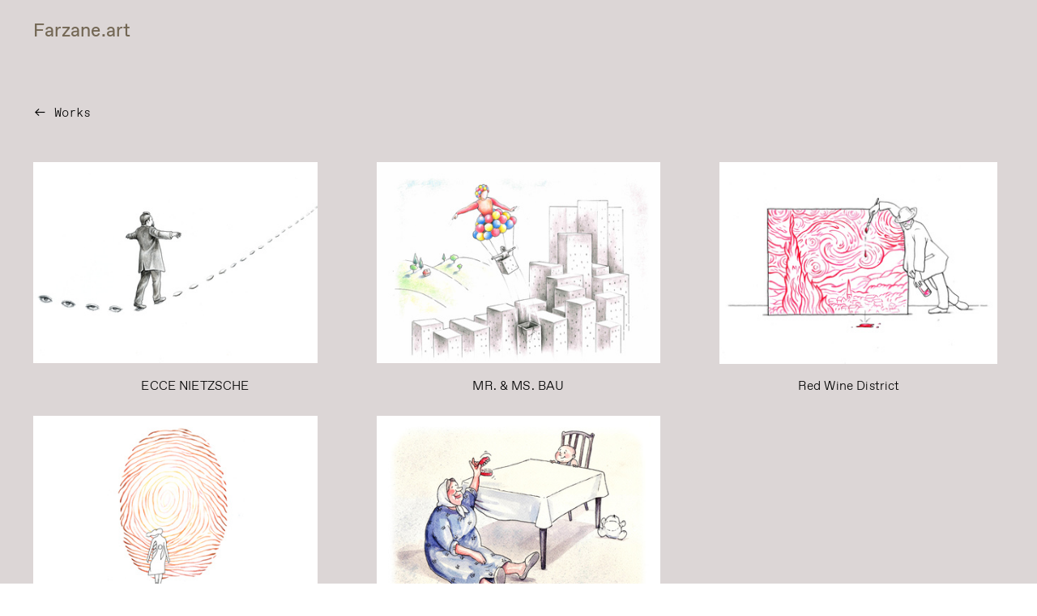

--- FILE ---
content_type: text/html; charset=UTF-8
request_url: https://farzane.art/Cartoon-Drawing-Home
body_size: 22282
content:
<!DOCTYPE html>
<!-- 

        Running on cargo.site

-->
<html lang="en" data-predefined-style="true" data-css-presets="true" data-css-preset data-typography-preset>
	<head>
<script>
				var __cargo_context__ = 'live';
				var __cargo_js_ver__ = 'c=2136176793';
				var __cargo_maint__ = false;
				
				
			</script>
					<meta http-equiv="X-UA-Compatible" content="IE=edge,chrome=1">
		<meta http-equiv="Content-Type" content="text/html; charset=utf-8">
		<meta name="viewport" content="initial-scale=1.0, maximum-scale=1.0, user-scalable=no">
		
			<meta name="robots" content="index,follow">
		<title>Cartoon / Drawing Home — farzane</title>
		<meta name="description" content="︎︎︎ Works ECCE NIETZSCHE MR. &amp; MS. BAU                                    Red Wine...">
				<meta name="twitter:card" content="summary_large_image">
		<meta name="twitter:title" content="Cartoon / Drawing Home — farzane">
		<meta name="twitter:description" content="︎︎︎ Works ECCE NIETZSCHE MR. &amp; MS. BAU                                    Red Wine...">
		<meta name="twitter:image" content="https://freight.cargo.site/w/1200/i/847de3d07f727e4615c9073a351b88dae72c2b596ddeb593b95f88b26bfcee8e/cover.jpg">
		<meta property="og:locale" content="en_US">
		<meta property="og:title" content="Cartoon / Drawing Home — farzane">
		<meta property="og:description" content="︎︎︎ Works ECCE NIETZSCHE MR. &amp; MS. BAU                                    Red Wine...">
		<meta property="og:url" content="https://farzane.art/Cartoon-Drawing-Home">
		<meta property="og:image" content="https://freight.cargo.site/w/1200/i/847de3d07f727e4615c9073a351b88dae72c2b596ddeb593b95f88b26bfcee8e/cover.jpg">
		<meta property="og:type" content="website">

		<link rel="preconnect" href="https://static.cargo.site" crossorigin>
		<link rel="preconnect" href="https://freight.cargo.site" crossorigin>
				<link rel="preconnect" href="https://type.cargo.site" crossorigin>

		<!--<link rel="preload" href="https://static.cargo.site/assets/social/IconFont-Regular-0.9.3.woff2" as="font" type="font/woff" crossorigin>-->

		

		<link href="https://freight.cargo.site/t/original/i/35c3789cfc24131e750b47498f27a5ed8549d0b8ceb80390dac27d29c1e8f6c0/icon6.ico" rel="shortcut icon">
		<link href="https://farzane.art/rss" rel="alternate" type="application/rss+xml" title="farzane feed">

		<link href="https://farzane.art/stylesheet?c=2136176793&1649205921" id="member_stylesheet" rel="stylesheet" type="text/css" />
<style id="">@font-face{font-family:Icons;src:url(https://static.cargo.site/assets/social/IconFont-Regular-0.9.3.woff2);unicode-range:U+E000-E15C,U+F0000,U+FE0E}@font-face{font-family:Icons;src:url(https://static.cargo.site/assets/social/IconFont-Regular-0.9.3.woff2);font-weight:240;unicode-range:U+E000-E15C,U+F0000,U+FE0E}@font-face{font-family:Icons;src:url(https://static.cargo.site/assets/social/IconFont-Regular-0.9.3.woff2);unicode-range:U+E000-E15C,U+F0000,U+FE0E;font-weight:400}@font-face{font-family:Icons;src:url(https://static.cargo.site/assets/social/IconFont-Regular-0.9.3.woff2);unicode-range:U+E000-E15C,U+F0000,U+FE0E;font-weight:600}@font-face{font-family:Icons;src:url(https://static.cargo.site/assets/social/IconFont-Regular-0.9.3.woff2);unicode-range:U+E000-E15C,U+F0000,U+FE0E;font-weight:800}@font-face{font-family:Icons;src:url(https://static.cargo.site/assets/social/IconFont-Regular-0.9.3.woff2);unicode-range:U+E000-E15C,U+F0000,U+FE0E;font-style:italic}@font-face{font-family:Icons;src:url(https://static.cargo.site/assets/social/IconFont-Regular-0.9.3.woff2);unicode-range:U+E000-E15C,U+F0000,U+FE0E;font-weight:200;font-style:italic}@font-face{font-family:Icons;src:url(https://static.cargo.site/assets/social/IconFont-Regular-0.9.3.woff2);unicode-range:U+E000-E15C,U+F0000,U+FE0E;font-weight:400;font-style:italic}@font-face{font-family:Icons;src:url(https://static.cargo.site/assets/social/IconFont-Regular-0.9.3.woff2);unicode-range:U+E000-E15C,U+F0000,U+FE0E;font-weight:600;font-style:italic}@font-face{font-family:Icons;src:url(https://static.cargo.site/assets/social/IconFont-Regular-0.9.3.woff2);unicode-range:U+E000-E15C,U+F0000,U+FE0E;font-weight:800;font-style:italic}body.iconfont-loading,body.iconfont-loading *{color:transparent!important}body{-moz-osx-font-smoothing:grayscale;-webkit-font-smoothing:antialiased;-webkit-text-size-adjust:none}body.no-scroll{overflow:hidden}/*!
 * Content
 */.page{word-wrap:break-word}:focus{outline:0}.pointer-events-none{pointer-events:none}.pointer-events-auto{pointer-events:auto}.pointer-events-none .page_content .audio-player,.pointer-events-none .page_content .shop_product,.pointer-events-none .page_content a,.pointer-events-none .page_content audio,.pointer-events-none .page_content button,.pointer-events-none .page_content details,.pointer-events-none .page_content iframe,.pointer-events-none .page_content img,.pointer-events-none .page_content input,.pointer-events-none .page_content video{pointer-events:auto}.pointer-events-none .page_content *>a,.pointer-events-none .page_content>a{position:relative}s *{text-transform:inherit}#toolset{position:fixed;bottom:10px;right:10px;z-index:8}.mobile #toolset,.template_site_inframe #toolset{display:none}#toolset a{display:block;height:24px;width:24px;margin:0;padding:0;text-decoration:none;background:rgba(0,0,0,.2)}#toolset a:hover{background:rgba(0,0,0,.8)}[data-adminview] #toolset a,[data-adminview] #toolset_admin a{background:rgba(0,0,0,.04);pointer-events:none;cursor:default}#toolset_admin a:active{background:rgba(0,0,0,.7)}#toolset_admin a svg>*{transform:scale(1.1) translate(0,-.5px);transform-origin:50% 50%}#toolset_admin a svg{pointer-events:none;width:100%!important;height:auto!important}#following-container{overflow:auto;-webkit-overflow-scrolling:touch}#following-container iframe{height:100%;width:100%;position:absolute;top:0;left:0;right:0;bottom:0}:root{--following-width:-400px;--following-animation-duration:450ms}@keyframes following-open{0%{transform:translateX(0)}100%{transform:translateX(var(--following-width))}}@keyframes following-open-inverse{0%{transform:translateX(0)}100%{transform:translateX(calc(-1 * var(--following-width)))}}@keyframes following-close{0%{transform:translateX(var(--following-width))}100%{transform:translateX(0)}}@keyframes following-close-inverse{0%{transform:translateX(calc(-1 * var(--following-width)))}100%{transform:translateX(0)}}body.animate-left{animation:following-open var(--following-animation-duration);animation-fill-mode:both;animation-timing-function:cubic-bezier(.24,1,.29,1)}#following-container.animate-left{animation:following-close-inverse var(--following-animation-duration);animation-fill-mode:both;animation-timing-function:cubic-bezier(.24,1,.29,1)}#following-container.animate-left #following-frame{animation:following-close var(--following-animation-duration);animation-fill-mode:both;animation-timing-function:cubic-bezier(.24,1,.29,1)}body.animate-right{animation:following-close var(--following-animation-duration);animation-fill-mode:both;animation-timing-function:cubic-bezier(.24,1,.29,1)}#following-container.animate-right{animation:following-open-inverse var(--following-animation-duration);animation-fill-mode:both;animation-timing-function:cubic-bezier(.24,1,.29,1)}#following-container.animate-right #following-frame{animation:following-open var(--following-animation-duration);animation-fill-mode:both;animation-timing-function:cubic-bezier(.24,1,.29,1)}.slick-slider{position:relative;display:block;-moz-box-sizing:border-box;box-sizing:border-box;-webkit-user-select:none;-moz-user-select:none;-ms-user-select:none;user-select:none;-webkit-touch-callout:none;-khtml-user-select:none;-ms-touch-action:pan-y;touch-action:pan-y;-webkit-tap-highlight-color:transparent}.slick-list{position:relative;display:block;overflow:hidden;margin:0;padding:0}.slick-list:focus{outline:0}.slick-list.dragging{cursor:pointer;cursor:hand}.slick-slider .slick-list,.slick-slider .slick-track{transform:translate3d(0,0,0);will-change:transform}.slick-track{position:relative;top:0;left:0;display:block}.slick-track:after,.slick-track:before{display:table;content:'';width:1px;height:1px;margin-top:-1px;margin-left:-1px}.slick-track:after{clear:both}.slick-loading .slick-track{visibility:hidden}.slick-slide{display:none;float:left;height:100%;min-height:1px}[dir=rtl] .slick-slide{float:right}.content .slick-slide img{display:inline-block}.content .slick-slide img:not(.image-zoom){cursor:pointer}.content .scrub .slick-list,.content .scrub .slick-slide img:not(.image-zoom){cursor:ew-resize}body.slideshow-scrub-dragging *{cursor:ew-resize!important}.content .slick-slide img:not([src]),.content .slick-slide img[src='']{width:100%;height:auto}.slick-slide.slick-loading img{display:none}.slick-slide.dragging img{pointer-events:none}.slick-initialized .slick-slide{display:block}.slick-loading .slick-slide{visibility:hidden}.slick-vertical .slick-slide{display:block;height:auto;border:1px solid transparent}.slick-arrow.slick-hidden{display:none}.slick-arrow{position:absolute;z-index:9;width:0;top:0;height:100%;cursor:pointer;will-change:opacity;-webkit-transition:opacity 333ms cubic-bezier(.4,0,.22,1);transition:opacity 333ms cubic-bezier(.4,0,.22,1)}.slick-arrow.hidden{opacity:0}.slick-arrow svg{position:absolute;width:36px;height:36px;top:0;left:0;right:0;bottom:0;margin:auto;transform:translate(.25px,.25px)}.slick-arrow svg.right-arrow{transform:translate(.25px,.25px) scaleX(-1)}.slick-arrow svg:active{opacity:.75}.slick-arrow svg .arrow-shape{fill:none!important;stroke:#fff;stroke-linecap:square}.slick-arrow svg .arrow-outline{fill:none!important;stroke-width:2.5px;stroke:rgba(0,0,0,.6);stroke-linecap:square}.slick-arrow.slick-next{right:0;text-align:right}.slick-next svg,.wallpaper-navigation .slick-next svg{margin-right:10px}.mobile .slick-next svg{margin-right:10px}.slick-arrow.slick-prev{text-align:left}.slick-prev svg,.wallpaper-navigation .slick-prev svg{margin-left:10px}.mobile .slick-prev svg{margin-left:10px}.loading_animation{display:none;vertical-align:middle;z-index:15;line-height:0;pointer-events:none;border-radius:100%}.loading_animation.hidden{display:none}.loading_animation.pulsing{opacity:0;display:inline-block;animation-delay:.1s;-webkit-animation-delay:.1s;-moz-animation-delay:.1s;animation-duration:12s;animation-iteration-count:infinite;animation:fade-pulse-in .5s ease-in-out;-moz-animation:fade-pulse-in .5s ease-in-out;-webkit-animation:fade-pulse-in .5s ease-in-out;-webkit-animation-fill-mode:forwards;-moz-animation-fill-mode:forwards;animation-fill-mode:forwards}.loading_animation.pulsing.no-delay{animation-delay:0s;-webkit-animation-delay:0s;-moz-animation-delay:0s}.loading_animation div{border-radius:100%}.loading_animation div svg{max-width:100%;height:auto}.loading_animation div,.loading_animation div svg{width:20px;height:20px}.loading_animation.full-width svg{width:100%;height:auto}.loading_animation.full-width.big svg{width:100px;height:100px}.loading_animation div svg>*{fill:#ccc}.loading_animation div{-webkit-animation:spin-loading 12s ease-out;-webkit-animation-iteration-count:infinite;-moz-animation:spin-loading 12s ease-out;-moz-animation-iteration-count:infinite;animation:spin-loading 12s ease-out;animation-iteration-count:infinite}.loading_animation.hidden{display:none}[data-backdrop] .loading_animation{position:absolute;top:15px;left:15px;z-index:99}.loading_animation.position-absolute.middle{top:calc(50% - 10px);left:calc(50% - 10px)}.loading_animation.position-absolute.topleft{top:0;left:0}.loading_animation.position-absolute.middleright{top:calc(50% - 10px);right:1rem}.loading_animation.position-absolute.middleleft{top:calc(50% - 10px);left:1rem}.loading_animation.gray div svg>*{fill:#999}.loading_animation.gray-dark div svg>*{fill:#666}.loading_animation.gray-darker div svg>*{fill:#555}.loading_animation.gray-light div svg>*{fill:#ccc}.loading_animation.white div svg>*{fill:rgba(255,255,255,.85)}.loading_animation.blue div svg>*{fill:#698fff}.loading_animation.inline{display:inline-block;margin-bottom:.5ex}.loading_animation.inline.left{margin-right:.5ex}@-webkit-keyframes fade-pulse-in{0%{opacity:0}50%{opacity:.5}100%{opacity:1}}@-moz-keyframes fade-pulse-in{0%{opacity:0}50%{opacity:.5}100%{opacity:1}}@keyframes fade-pulse-in{0%{opacity:0}50%{opacity:.5}100%{opacity:1}}@-webkit-keyframes pulsate{0%{opacity:1}50%{opacity:0}100%{opacity:1}}@-moz-keyframes pulsate{0%{opacity:1}50%{opacity:0}100%{opacity:1}}@keyframes pulsate{0%{opacity:1}50%{opacity:0}100%{opacity:1}}@-webkit-keyframes spin-loading{0%{transform:rotate(0)}9%{transform:rotate(1050deg)}18%{transform:rotate(-1090deg)}20%{transform:rotate(-1080deg)}23%{transform:rotate(-1080deg)}28%{transform:rotate(-1095deg)}29%{transform:rotate(-1065deg)}34%{transform:rotate(-1080deg)}35%{transform:rotate(-1050deg)}40%{transform:rotate(-1065deg)}41%{transform:rotate(-1035deg)}44%{transform:rotate(-1035deg)}47%{transform:rotate(-2160deg)}50%{transform:rotate(-2160deg)}56%{transform:rotate(45deg)}60%{transform:rotate(45deg)}80%{transform:rotate(6120deg)}100%{transform:rotate(0)}}@keyframes spin-loading{0%{transform:rotate(0)}9%{transform:rotate(1050deg)}18%{transform:rotate(-1090deg)}20%{transform:rotate(-1080deg)}23%{transform:rotate(-1080deg)}28%{transform:rotate(-1095deg)}29%{transform:rotate(-1065deg)}34%{transform:rotate(-1080deg)}35%{transform:rotate(-1050deg)}40%{transform:rotate(-1065deg)}41%{transform:rotate(-1035deg)}44%{transform:rotate(-1035deg)}47%{transform:rotate(-2160deg)}50%{transform:rotate(-2160deg)}56%{transform:rotate(45deg)}60%{transform:rotate(45deg)}80%{transform:rotate(6120deg)}100%{transform:rotate(0)}}[grid-row]{align-items:flex-start;box-sizing:border-box;display:-webkit-box;display:-webkit-flex;display:-ms-flexbox;display:flex;-webkit-flex-wrap:wrap;-ms-flex-wrap:wrap;flex-wrap:wrap}[grid-col]{box-sizing:border-box}[grid-row] [grid-col].empty:after{content:"\0000A0";cursor:text}body.mobile[data-adminview=content-editproject] [grid-row] [grid-col].empty:after{display:none}[grid-col=auto]{-webkit-box-flex:1;-webkit-flex:1;-ms-flex:1;flex:1}[grid-col=x12]{width:100%}[grid-col=x11]{width:50%}[grid-col=x10]{width:33.33%}[grid-col=x9]{width:25%}[grid-col=x8]{width:20%}[grid-col=x7]{width:16.666666667%}[grid-col=x6]{width:14.285714286%}[grid-col=x5]{width:12.5%}[grid-col=x4]{width:11.111111111%}[grid-col=x3]{width:10%}[grid-col=x2]{width:9.090909091%}[grid-col=x1]{width:8.333333333%}[grid-col="1"]{width:8.33333%}[grid-col="2"]{width:16.66667%}[grid-col="3"]{width:25%}[grid-col="4"]{width:33.33333%}[grid-col="5"]{width:41.66667%}[grid-col="6"]{width:50%}[grid-col="7"]{width:58.33333%}[grid-col="8"]{width:66.66667%}[grid-col="9"]{width:75%}[grid-col="10"]{width:83.33333%}[grid-col="11"]{width:91.66667%}[grid-col="12"]{width:100%}body.mobile [grid-responsive] [grid-col]{width:100%;-webkit-box-flex:none;-webkit-flex:none;-ms-flex:none;flex:none}[data-ce-host=true][contenteditable=true] [grid-pad]{pointer-events:none}[data-ce-host=true][contenteditable=true] [grid-pad]>*{pointer-events:auto}[grid-pad="0"]{padding:0}[grid-pad="0.25"]{padding:.125rem}[grid-pad="0.5"]{padding:.25rem}[grid-pad="0.75"]{padding:.375rem}[grid-pad="1"]{padding:.5rem}[grid-pad="1.25"]{padding:.625rem}[grid-pad="1.5"]{padding:.75rem}[grid-pad="1.75"]{padding:.875rem}[grid-pad="2"]{padding:1rem}[grid-pad="2.5"]{padding:1.25rem}[grid-pad="3"]{padding:1.5rem}[grid-pad="3.5"]{padding:1.75rem}[grid-pad="4"]{padding:2rem}[grid-pad="5"]{padding:2.5rem}[grid-pad="6"]{padding:3rem}[grid-pad="7"]{padding:3.5rem}[grid-pad="8"]{padding:4rem}[grid-pad="9"]{padding:4.5rem}[grid-pad="10"]{padding:5rem}[grid-gutter="0"]{margin:0}[grid-gutter="0.5"]{margin:-.25rem}[grid-gutter="1"]{margin:-.5rem}[grid-gutter="1.5"]{margin:-.75rem}[grid-gutter="2"]{margin:-1rem}[grid-gutter="2.5"]{margin:-1.25rem}[grid-gutter="3"]{margin:-1.5rem}[grid-gutter="3.5"]{margin:-1.75rem}[grid-gutter="4"]{margin:-2rem}[grid-gutter="5"]{margin:-2.5rem}[grid-gutter="6"]{margin:-3rem}[grid-gutter="7"]{margin:-3.5rem}[grid-gutter="8"]{margin:-4rem}[grid-gutter="10"]{margin:-5rem}[grid-gutter="12"]{margin:-6rem}[grid-gutter="14"]{margin:-7rem}[grid-gutter="16"]{margin:-8rem}[grid-gutter="18"]{margin:-9rem}[grid-gutter="20"]{margin:-10rem}small{max-width:100%;text-decoration:inherit}img:not([src]),img[src='']{outline:1px solid rgba(177,177,177,.4);outline-offset:-1px;content:url([data-uri])}img.image-zoom{cursor:-webkit-zoom-in;cursor:-moz-zoom-in;cursor:zoom-in}#imprimatur{color:#333;font-size:10px;font-family:-apple-system,BlinkMacSystemFont,"Segoe UI",Roboto,Oxygen,Ubuntu,Cantarell,"Open Sans","Helvetica Neue",sans-serif,"Sans Serif",Icons;/*!System*/position:fixed;opacity:.3;right:-28px;bottom:160px;transform:rotate(270deg);-ms-transform:rotate(270deg);-webkit-transform:rotate(270deg);z-index:8;text-transform:uppercase;color:#999;opacity:.5;padding-bottom:2px;text-decoration:none}.mobile #imprimatur{display:none}bodycopy cargo-link a{font-family:-apple-system,BlinkMacSystemFont,"Segoe UI",Roboto,Oxygen,Ubuntu,Cantarell,"Open Sans","Helvetica Neue",sans-serif,"Sans Serif",Icons;/*!System*/font-size:12px;font-style:normal;font-weight:400;transform:rotate(270deg);text-decoration:none;position:fixed!important;right:-27px;bottom:100px;text-decoration:none;letter-spacing:normal;background:0 0;border:0;border-bottom:0;outline:0}/*! PhotoSwipe Default UI CSS by Dmitry Semenov | photoswipe.com | MIT license */.pswp--has_mouse .pswp__button--arrow--left,.pswp--has_mouse .pswp__button--arrow--right,.pswp__ui{visibility:visible}.pswp--minimal--dark .pswp__top-bar,.pswp__button{background:0 0}.pswp,.pswp__bg,.pswp__container,.pswp__img--placeholder,.pswp__zoom-wrap,.quick-view-navigation{-webkit-backface-visibility:hidden}.pswp__button{cursor:pointer;opacity:1;-webkit-appearance:none;transition:opacity .2s;-webkit-box-shadow:none;box-shadow:none}.pswp__button-close>svg{top:10px;right:10px;margin-left:auto}.pswp--touch .quick-view-navigation{display:none}.pswp__ui{-webkit-font-smoothing:auto;opacity:1;z-index:1550}.quick-view-navigation{will-change:opacity;-webkit-transition:opacity 333ms cubic-bezier(.4,0,.22,1);transition:opacity 333ms cubic-bezier(.4,0,.22,1)}.quick-view-navigation .pswp__group .pswp__button{pointer-events:auto}.pswp__button>svg{position:absolute;width:36px;height:36px}.quick-view-navigation .pswp__group:active svg{opacity:.75}.pswp__button svg .shape-shape{fill:#fff}.pswp__button svg .shape-outline{fill:#000}.pswp__button-prev>svg{top:0;bottom:0;left:10px;margin:auto}.pswp__button-next>svg{top:0;bottom:0;right:10px;margin:auto}.quick-view-navigation .pswp__group .pswp__button-prev{position:absolute;left:0;top:0;width:0;height:100%}.quick-view-navigation .pswp__group .pswp__button-next{position:absolute;right:0;top:0;width:0;height:100%}.quick-view-navigation .close-button,.quick-view-navigation .left-arrow,.quick-view-navigation .right-arrow{transform:translate(.25px,.25px)}.quick-view-navigation .right-arrow{transform:translate(.25px,.25px) scaleX(-1)}.pswp__button svg .shape-outline{fill:transparent!important;stroke:#000;stroke-width:2.5px;stroke-linecap:square}.pswp__button svg .shape-shape{fill:transparent!important;stroke:#fff;stroke-width:1.5px;stroke-linecap:square}.pswp__bg,.pswp__scroll-wrap,.pswp__zoom-wrap{width:100%;position:absolute}.quick-view-navigation .pswp__group .pswp__button-close{margin:0}.pswp__container,.pswp__item,.pswp__zoom-wrap{right:0;bottom:0;top:0;position:absolute;left:0}.pswp__ui--hidden .pswp__button{opacity:.001}.pswp__ui--hidden .pswp__button,.pswp__ui--hidden .pswp__button *{pointer-events:none}.pswp .pswp__ui.pswp__ui--displaynone{display:none}.pswp__element--disabled{display:none!important}/*! PhotoSwipe main CSS by Dmitry Semenov | photoswipe.com | MIT license */.pswp{position:fixed;display:none;height:100%;width:100%;top:0;left:0;right:0;bottom:0;margin:auto;-ms-touch-action:none;touch-action:none;z-index:9999999;-webkit-text-size-adjust:100%;line-height:initial;letter-spacing:initial;outline:0}.pswp img{max-width:none}.pswp--zoom-disabled .pswp__img{cursor:default!important}.pswp--animate_opacity{opacity:.001;will-change:opacity;-webkit-transition:opacity 333ms cubic-bezier(.4,0,.22,1);transition:opacity 333ms cubic-bezier(.4,0,.22,1)}.pswp--open{display:block}.pswp--zoom-allowed .pswp__img{cursor:-webkit-zoom-in;cursor:-moz-zoom-in;cursor:zoom-in}.pswp--zoomed-in .pswp__img{cursor:-webkit-grab;cursor:-moz-grab;cursor:grab}.pswp--dragging .pswp__img{cursor:-webkit-grabbing;cursor:-moz-grabbing;cursor:grabbing}.pswp__bg{left:0;top:0;height:100%;opacity:0;transform:translateZ(0);will-change:opacity}.pswp__scroll-wrap{left:0;top:0;height:100%}.pswp__container,.pswp__zoom-wrap{-ms-touch-action:none;touch-action:none}.pswp__container,.pswp__img{-webkit-user-select:none;-moz-user-select:none;-ms-user-select:none;user-select:none;-webkit-tap-highlight-color:transparent;-webkit-touch-callout:none}.pswp__zoom-wrap{-webkit-transform-origin:left top;-ms-transform-origin:left top;transform-origin:left top;-webkit-transition:-webkit-transform 222ms cubic-bezier(.4,0,.22,1);transition:transform 222ms cubic-bezier(.4,0,.22,1)}.pswp__bg{-webkit-transition:opacity 222ms cubic-bezier(.4,0,.22,1);transition:opacity 222ms cubic-bezier(.4,0,.22,1)}.pswp--animated-in .pswp__bg,.pswp--animated-in .pswp__zoom-wrap{-webkit-transition:none;transition:none}.pswp--hide-overflow .pswp__scroll-wrap,.pswp--hide-overflow.pswp{overflow:hidden}.pswp__img{position:absolute;width:auto;height:auto;top:0;left:0}.pswp__img--placeholder--blank{background:#222}.pswp--ie .pswp__img{width:100%!important;height:auto!important;left:0;top:0}.pswp__ui--idle{opacity:0}.pswp__error-msg{position:absolute;left:0;top:50%;width:100%;text-align:center;font-size:14px;line-height:16px;margin-top:-8px;color:#ccc}.pswp__error-msg a{color:#ccc;text-decoration:underline}.pswp__error-msg{font-family:-apple-system,BlinkMacSystemFont,"Segoe UI",Roboto,Oxygen,Ubuntu,Cantarell,"Open Sans","Helvetica Neue",sans-serif}.quick-view.mouse-down .iframe-item{pointer-events:none!important}.quick-view-caption-positioner{pointer-events:none;width:100%;height:100%}.quick-view-caption-wrapper{margin:auto;position:absolute;bottom:0;left:0;right:0}.quick-view-horizontal-align-left .quick-view-caption-wrapper{margin-left:0}.quick-view-horizontal-align-right .quick-view-caption-wrapper{margin-right:0}[data-quick-view-caption]{transition:.1s opacity ease-in-out;position:absolute;bottom:0;left:0;right:0}.quick-view-horizontal-align-left [data-quick-view-caption]{text-align:left}.quick-view-horizontal-align-right [data-quick-view-caption]{text-align:right}.quick-view-caption{transition:.1s opacity ease-in-out}.quick-view-caption>*{display:inline-block}.quick-view-caption *{pointer-events:auto}.quick-view-caption.hidden{opacity:0}.shop_product .dropdown_wrapper{flex:0 0 100%;position:relative}.shop_product select{appearance:none;-moz-appearance:none;-webkit-appearance:none;outline:0;-webkit-font-smoothing:antialiased;-moz-osx-font-smoothing:grayscale;cursor:pointer;border-radius:0;white-space:nowrap;overflow:hidden!important;text-overflow:ellipsis}.shop_product select.dropdown::-ms-expand{display:none}.shop_product a{cursor:pointer;border-bottom:none;text-decoration:none}.shop_product a.out-of-stock{pointer-events:none}body.audio-player-dragging *{cursor:ew-resize!important}.audio-player{display:inline-flex;flex:1 0 calc(100% - 2px);width:calc(100% - 2px)}.audio-player .button{height:100%;flex:0 0 3.3rem;display:flex}.audio-player .separator{left:3.3rem;height:100%}.audio-player .buffer{width:0%;height:100%;transition:left .3s linear,width .3s linear}.audio-player.seeking .buffer{transition:left 0s,width 0s}.audio-player.seeking{user-select:none;-webkit-user-select:none;cursor:ew-resize}.audio-player.seeking *{user-select:none;-webkit-user-select:none;cursor:ew-resize}.audio-player .bar{overflow:hidden;display:flex;justify-content:space-between;align-content:center;flex-grow:1}.audio-player .progress{width:0%;height:100%;transition:width .3s linear}.audio-player.seeking .progress{transition:width 0s}.audio-player .pause,.audio-player .play{cursor:pointer;height:100%}.audio-player .note-icon{margin:auto 0;order:2;flex:0 1 auto}.audio-player .title{white-space:nowrap;overflow:hidden;text-overflow:ellipsis;pointer-events:none;user-select:none;padding:.5rem 0 .5rem 1rem;margin:auto auto auto 0;flex:0 3 auto;min-width:0;width:100%}.audio-player .total-time{flex:0 1 auto;margin:auto 0}.audio-player .current-time,.audio-player .play-text{flex:0 1 auto;margin:auto 0}.audio-player .stream-anim{user-select:none;margin:auto auto auto 0}.audio-player .stream-anim span{display:inline-block}.audio-player .buffer,.audio-player .current-time,.audio-player .note-svg,.audio-player .play-text,.audio-player .separator,.audio-player .total-time{user-select:none;pointer-events:none}.audio-player .buffer,.audio-player .play-text,.audio-player .progress{position:absolute}.audio-player,.audio-player .bar,.audio-player .button,.audio-player .current-time,.audio-player .note-icon,.audio-player .pause,.audio-player .play,.audio-player .total-time{position:relative}body.mobile .audio-player,body.mobile .audio-player *{-webkit-touch-callout:none}#standalone-admin-frame{border:0;width:400px;position:absolute;right:0;top:0;height:100vh;z-index:99}body[standalone-admin=true] #standalone-admin-frame{transform:translate(0,0)}body[standalone-admin=true] .main_container{width:calc(100% - 400px)}body[standalone-admin=false] #standalone-admin-frame{transform:translate(100%,0)}body[standalone-admin=false] .main_container{width:100%}.toggle_standaloneAdmin{position:fixed;top:0;right:400px;height:40px;width:40px;z-index:999;cursor:pointer;background-color:rgba(0,0,0,.4)}.toggle_standaloneAdmin:active{opacity:.7}body[standalone-admin=false] .toggle_standaloneAdmin{right:0}.toggle_standaloneAdmin *{color:#fff;fill:#fff}.toggle_standaloneAdmin svg{padding:6px;width:100%;height:100%;opacity:.85}body[standalone-admin=false] .toggle_standaloneAdmin #close,body[standalone-admin=true] .toggle_standaloneAdmin #backdropsettings{display:none}.toggle_standaloneAdmin>div{width:100%;height:100%}#admin_toggle_button{position:fixed;top:50%;transform:translate(0,-50%);right:400px;height:36px;width:12px;z-index:999;cursor:pointer;background-color:rgba(0,0,0,.09);padding-left:2px;margin-right:5px}#admin_toggle_button .bar{content:'';background:rgba(0,0,0,.09);position:fixed;width:5px;bottom:0;top:0;z-index:10}#admin_toggle_button:active{background:rgba(0,0,0,.065)}#admin_toggle_button *{color:#fff;fill:#fff}#admin_toggle_button svg{padding:0;width:16px;height:36px;margin-left:1px;opacity:1}#admin_toggle_button svg *{fill:#fff;opacity:1}#admin_toggle_button[data-state=closed] .toggle_admin_close{display:none}#admin_toggle_button[data-state=closed],#admin_toggle_button[data-state=closed] .toggle_admin_open{width:20px;cursor:pointer;margin:0}#admin_toggle_button[data-state=closed] svg{margin-left:2px}#admin_toggle_button[data-state=open] .toggle_admin_open{display:none}select,select *{text-rendering:auto!important}b b{font-weight:inherit}*{-webkit-box-sizing:border-box;-moz-box-sizing:border-box;box-sizing:border-box}customhtml>*{position:relative;z-index:10}body,html{min-height:100vh;margin:0;padding:0}html{touch-action:manipulation;position:relative;background-color:#fff}.main_container{min-height:100vh;width:100%;overflow:hidden}.container{display:-webkit-box;display:-webkit-flex;display:-moz-box;display:-ms-flexbox;display:flex;-webkit-flex-wrap:wrap;-moz-flex-wrap:wrap;-ms-flex-wrap:wrap;flex-wrap:wrap;max-width:100%;width:100%;overflow:visible}.container{align-items:flex-start;-webkit-align-items:flex-start}.page{z-index:2}.page ul li>text-limit{display:block}.content,.content_container,.pinned{-webkit-flex:1 0 auto;-moz-flex:1 0 auto;-ms-flex:1 0 auto;flex:1 0 auto;max-width:100%}.content_container{width:100%}.content_container.full_height{min-height:100vh}.page_background{position:absolute;top:0;left:0;width:100%;height:100%}.page_container{position:relative;overflow:visible;width:100%}.backdrop{position:absolute;top:0;z-index:1;width:100%;height:100%;max-height:100vh}.backdrop>div{position:absolute;top:0;left:0;width:100%;height:100%;-webkit-backface-visibility:hidden;backface-visibility:hidden;transform:translate3d(0,0,0);contain:strict}[data-backdrop].backdrop>div[data-overflowing]{max-height:100vh;position:absolute;top:0;left:0}body.mobile [split-responsive]{display:flex;flex-direction:column}body.mobile [split-responsive] .container{width:100%;order:2}body.mobile [split-responsive] .backdrop{position:relative;height:50vh;width:100%;order:1}body.mobile [split-responsive] [data-auxiliary].backdrop{position:absolute;height:50vh;width:100%;order:1}.page{position:relative;z-index:2}img[data-align=left]{float:left}img[data-align=right]{float:right}[data-rotation]{transform-origin:center center}.content .page_content:not([contenteditable=true]) [data-draggable]{pointer-events:auto!important;backface-visibility:hidden}.preserve-3d{-moz-transform-style:preserve-3d;transform-style:preserve-3d}.content .page_content:not([contenteditable=true]) [data-draggable] iframe{pointer-events:none!important}.dragging-active iframe{pointer-events:none!important}.content .page_content:not([contenteditable=true]) [data-draggable]:active{opacity:1}.content .scroll-transition-fade{transition:transform 1s ease-in-out,opacity .8s ease-in-out}.content .scroll-transition-fade.below-viewport{opacity:0;transform:translateY(40px)}.mobile.full_width .page_container:not([split-layout]) .container_width{width:100%}[data-view=pinned_bottom] .bottom_pin_invisibility{visibility:hidden}.pinned{position:relative;width:100%}.pinned .page_container.accommodate:not(.fixed):not(.overlay){z-index:2}.pinned .page_container.overlay{position:absolute;z-index:4}.pinned .page_container.overlay.fixed{position:fixed}.pinned .page_container.overlay.fixed .page{max-height:100vh;-webkit-overflow-scrolling:touch}.pinned .page_container.overlay.fixed .page.allow-scroll{overflow-y:auto;overflow-x:hidden}.pinned .page_container.overlay.fixed .page.allow-scroll{align-items:flex-start;-webkit-align-items:flex-start}.pinned .page_container .page.allow-scroll::-webkit-scrollbar{width:0;background:0 0;display:none}.pinned.pinned_top .page_container.overlay{left:0;top:0}.pinned.pinned_bottom .page_container.overlay{left:0;bottom:0}div[data-container=set]:empty{margin-top:1px}.thumbnails{position:relative;z-index:1}[thumbnails=grid]{align-items:baseline}[thumbnails=justify] .thumbnail{box-sizing:content-box}[thumbnails][data-padding-zero] .thumbnail{margin-bottom:-1px}[thumbnails=montessori] .thumbnail{pointer-events:auto;position:absolute}[thumbnails] .thumbnail>a{display:block;text-decoration:none}[thumbnails=montessori]{height:0}[thumbnails][data-resizing],[thumbnails][data-resizing] *{cursor:nwse-resize}[thumbnails] .thumbnail .resize-handle{cursor:nwse-resize;width:26px;height:26px;padding:5px;position:absolute;opacity:.75;right:-1px;bottom:-1px;z-index:100}[thumbnails][data-resizing] .resize-handle{display:none}[thumbnails] .thumbnail .resize-handle svg{position:absolute;top:0;left:0}[thumbnails] .thumbnail .resize-handle:hover{opacity:1}[data-can-move].thumbnail .resize-handle svg .resize_path_outline{fill:#fff}[data-can-move].thumbnail .resize-handle svg .resize_path{fill:#000}[thumbnails=montessori] .thumbnail_sizer{height:0;width:100%;position:relative;padding-bottom:100%;pointer-events:none}[thumbnails] .thumbnail img{display:block;min-height:3px;margin-bottom:0}[thumbnails] .thumbnail img:not([src]),img[src=""]{margin:0!important;width:100%;min-height:3px;height:100%!important;position:absolute}[aspect-ratio="1x1"].thumb_image{height:0;padding-bottom:100%;overflow:hidden}[aspect-ratio="4x3"].thumb_image{height:0;padding-bottom:75%;overflow:hidden}[aspect-ratio="16x9"].thumb_image{height:0;padding-bottom:56.25%;overflow:hidden}[thumbnails] .thumb_image{width:100%;position:relative}[thumbnails][thumbnail-vertical-align=top]{align-items:flex-start}[thumbnails][thumbnail-vertical-align=middle]{align-items:center}[thumbnails][thumbnail-vertical-align=bottom]{align-items:baseline}[thumbnails][thumbnail-horizontal-align=left]{justify-content:flex-start}[thumbnails][thumbnail-horizontal-align=middle]{justify-content:center}[thumbnails][thumbnail-horizontal-align=right]{justify-content:flex-end}.thumb_image.default_image>svg{position:absolute;top:0;left:0;bottom:0;right:0;width:100%;height:100%}.thumb_image.default_image{outline:1px solid #ccc;outline-offset:-1px;position:relative}.mobile.full_width [data-view=Thumbnail] .thumbnails_width{width:100%}.content [data-draggable] a:active,.content [data-draggable] img:active{opacity:initial}.content .draggable-dragging{opacity:initial}[data-draggable].draggable_visible{visibility:visible}[data-draggable].draggable_hidden{visibility:hidden}.gallery_card [data-draggable],.marquee [data-draggable]{visibility:inherit}[data-draggable]{visibility:visible;background-color:rgba(0,0,0,.003)}#site_menu_panel_container .image-gallery:not(.initialized){height:0;padding-bottom:100%;min-height:initial}.image-gallery:not(.initialized){min-height:100vh;visibility:hidden;width:100%}.image-gallery .gallery_card img{display:block;width:100%;height:auto}.image-gallery .gallery_card{transform-origin:center}.image-gallery .gallery_card.dragging{opacity:.1;transform:initial!important}.image-gallery:not([image-gallery=slideshow]) .gallery_card iframe:only-child,.image-gallery:not([image-gallery=slideshow]) .gallery_card video:only-child{width:100%;height:100%;top:0;left:0;position:absolute}.image-gallery[image-gallery=slideshow] .gallery_card video[muted][autoplay]:not([controls]),.image-gallery[image-gallery=slideshow] .gallery_card video[muted][data-autoplay]:not([controls]){pointer-events:none}.image-gallery [image-gallery-pad="0"] video:only-child{object-fit:cover;height:calc(100% + 1px)}div.image-gallery>a,div.image-gallery>iframe,div.image-gallery>img,div.image-gallery>video{display:none}[image-gallery-row]{align-items:flex-start;box-sizing:border-box;display:-webkit-box;display:-webkit-flex;display:-ms-flexbox;display:flex;-webkit-flex-wrap:wrap;-ms-flex-wrap:wrap;flex-wrap:wrap}.image-gallery .gallery_card_image{width:100%;position:relative}[data-predefined-style=true] .image-gallery a.gallery_card{display:block;border:none}[image-gallery-col]{box-sizing:border-box}[image-gallery-col=x12]{width:100%}[image-gallery-col=x11]{width:50%}[image-gallery-col=x10]{width:33.33%}[image-gallery-col=x9]{width:25%}[image-gallery-col=x8]{width:20%}[image-gallery-col=x7]{width:16.666666667%}[image-gallery-col=x6]{width:14.285714286%}[image-gallery-col=x5]{width:12.5%}[image-gallery-col=x4]{width:11.111111111%}[image-gallery-col=x3]{width:10%}[image-gallery-col=x2]{width:9.090909091%}[image-gallery-col=x1]{width:8.333333333%}.content .page_content [image-gallery-pad].image-gallery{pointer-events:none}.content .page_content [image-gallery-pad].image-gallery .gallery_card_image>*,.content .page_content [image-gallery-pad].image-gallery .gallery_image_caption{pointer-events:auto}.content .page_content [image-gallery-pad="0"]{padding:0}.content .page_content [image-gallery-pad="0.25"]{padding:.125rem}.content .page_content [image-gallery-pad="0.5"]{padding:.25rem}.content .page_content [image-gallery-pad="0.75"]{padding:.375rem}.content .page_content [image-gallery-pad="1"]{padding:.5rem}.content .page_content [image-gallery-pad="1.25"]{padding:.625rem}.content .page_content [image-gallery-pad="1.5"]{padding:.75rem}.content .page_content [image-gallery-pad="1.75"]{padding:.875rem}.content .page_content [image-gallery-pad="2"]{padding:1rem}.content .page_content [image-gallery-pad="2.5"]{padding:1.25rem}.content .page_content [image-gallery-pad="3"]{padding:1.5rem}.content .page_content [image-gallery-pad="3.5"]{padding:1.75rem}.content .page_content [image-gallery-pad="4"]{padding:2rem}.content .page_content [image-gallery-pad="5"]{padding:2.5rem}.content .page_content [image-gallery-pad="6"]{padding:3rem}.content .page_content [image-gallery-pad="7"]{padding:3.5rem}.content .page_content [image-gallery-pad="8"]{padding:4rem}.content .page_content [image-gallery-pad="9"]{padding:4.5rem}.content .page_content [image-gallery-pad="10"]{padding:5rem}.content .page_content [image-gallery-gutter="0"]{margin:0}.content .page_content [image-gallery-gutter="0.5"]{margin:-.25rem}.content .page_content [image-gallery-gutter="1"]{margin:-.5rem}.content .page_content [image-gallery-gutter="1.5"]{margin:-.75rem}.content .page_content [image-gallery-gutter="2"]{margin:-1rem}.content .page_content [image-gallery-gutter="2.5"]{margin:-1.25rem}.content .page_content [image-gallery-gutter="3"]{margin:-1.5rem}.content .page_content [image-gallery-gutter="3.5"]{margin:-1.75rem}.content .page_content [image-gallery-gutter="4"]{margin:-2rem}.content .page_content [image-gallery-gutter="5"]{margin:-2.5rem}.content .page_content [image-gallery-gutter="6"]{margin:-3rem}.content .page_content [image-gallery-gutter="7"]{margin:-3.5rem}.content .page_content [image-gallery-gutter="8"]{margin:-4rem}.content .page_content [image-gallery-gutter="10"]{margin:-5rem}.content .page_content [image-gallery-gutter="12"]{margin:-6rem}.content .page_content [image-gallery-gutter="14"]{margin:-7rem}.content .page_content [image-gallery-gutter="16"]{margin:-8rem}.content .page_content [image-gallery-gutter="18"]{margin:-9rem}.content .page_content [image-gallery-gutter="20"]{margin:-10rem}[image-gallery=slideshow]:not(.initialized)>*{min-height:1px;opacity:0;min-width:100%}[image-gallery=slideshow][data-constrained-by=height] [image-gallery-vertical-align].slick-track{align-items:flex-start}[image-gallery=slideshow] img.image-zoom:active{opacity:initial}[image-gallery=slideshow].slick-initialized .gallery_card{pointer-events:none}[image-gallery=slideshow].slick-initialized .gallery_card.slick-current{pointer-events:auto}[image-gallery=slideshow] .gallery_card:not(.has_caption){line-height:0}.content .page_content [image-gallery=slideshow].image-gallery>*{pointer-events:auto}.content [image-gallery=slideshow].image-gallery.slick-initialized .gallery_card{overflow:hidden;margin:0;display:flex;flex-flow:row wrap;flex-shrink:0}.content [image-gallery=slideshow].image-gallery.slick-initialized .gallery_card.slick-current{overflow:visible}[image-gallery=slideshow] .gallery_image_caption{opacity:1;transition:opacity .3s;-webkit-transition:opacity .3s;width:100%;margin-left:auto;margin-right:auto;clear:both}[image-gallery-horizontal-align=left] .gallery_image_caption{text-align:left}[image-gallery-horizontal-align=middle] .gallery_image_caption{text-align:center}[image-gallery-horizontal-align=right] .gallery_image_caption{text-align:right}[image-gallery=slideshow][data-slideshow-in-transition] .gallery_image_caption{opacity:0;transition:opacity .3s;-webkit-transition:opacity .3s}[image-gallery=slideshow] .gallery_card_image{width:initial;margin:0;display:inline-block}[image-gallery=slideshow] .gallery_card img{margin:0;display:block}[image-gallery=slideshow][data-exploded]{align-items:flex-start;box-sizing:border-box;display:-webkit-box;display:-webkit-flex;display:-ms-flexbox;display:flex;-webkit-flex-wrap:wrap;-ms-flex-wrap:wrap;flex-wrap:wrap;justify-content:flex-start;align-content:flex-start}[image-gallery=slideshow][data-exploded] .gallery_card{padding:1rem;width:16.666%}[image-gallery=slideshow][data-exploded] .gallery_card_image{height:0;display:block;width:100%}[image-gallery=grid]{align-items:baseline}[image-gallery=grid] .gallery_card.has_caption .gallery_card_image{display:block}[image-gallery=grid] [image-gallery-pad="0"].gallery_card{margin-bottom:-1px}[image-gallery=grid] .gallery_card img{margin:0}[image-gallery=columns] .gallery_card img{margin:0}[image-gallery=justify]{align-items:flex-start}[image-gallery=justify] .gallery_card img{margin:0}[image-gallery=montessori][image-gallery-row]{display:block}[image-gallery=montessori] a.gallery_card,[image-gallery=montessori] div.gallery_card{position:absolute;pointer-events:auto}[image-gallery=montessori][data-can-move] .gallery_card,[image-gallery=montessori][data-can-move] .gallery_card .gallery_card_image,[image-gallery=montessori][data-can-move] .gallery_card .gallery_card_image>*{cursor:move}[image-gallery=montessori]{position:relative;height:0}[image-gallery=freeform] .gallery_card{position:relative}[image-gallery=freeform] [image-gallery-pad="0"].gallery_card{margin-bottom:-1px}[image-gallery-vertical-align]{display:flex;flex-flow:row wrap}[image-gallery-vertical-align].slick-track{display:flex;flex-flow:row nowrap}.image-gallery .slick-list{margin-bottom:-.3px}[image-gallery-vertical-align=top]{align-content:flex-start;align-items:flex-start}[image-gallery-vertical-align=middle]{align-items:center;align-content:center}[image-gallery-vertical-align=bottom]{align-content:flex-end;align-items:flex-end}[image-gallery-horizontal-align=left]{justify-content:flex-start}[image-gallery-horizontal-align=middle]{justify-content:center}[image-gallery-horizontal-align=right]{justify-content:flex-end}.image-gallery[data-resizing],.image-gallery[data-resizing] *{cursor:nwse-resize!important}.image-gallery .gallery_card .resize-handle,.image-gallery .gallery_card .resize-handle *{cursor:nwse-resize!important}.image-gallery .gallery_card .resize-handle{width:26px;height:26px;padding:5px;position:absolute;opacity:.75;right:-1px;bottom:-1px;z-index:10}.image-gallery[data-resizing] .resize-handle{display:none}.image-gallery .gallery_card .resize-handle svg{cursor:nwse-resize!important;position:absolute;top:0;left:0}.image-gallery .gallery_card .resize-handle:hover{opacity:1}[data-can-move].gallery_card .resize-handle svg .resize_path_outline{fill:#fff}[data-can-move].gallery_card .resize-handle svg .resize_path{fill:#000}[image-gallery=montessori] .thumbnail_sizer{height:0;width:100%;position:relative;padding-bottom:100%;pointer-events:none}#site_menu_button{display:block;text-decoration:none;pointer-events:auto;z-index:9;vertical-align:top;cursor:pointer;box-sizing:content-box;font-family:Icons}#site_menu_button.custom_icon{padding:0;line-height:0}#site_menu_button.custom_icon img{width:100%;height:auto}#site_menu_wrapper.disabled #site_menu_button{display:none}#site_menu_wrapper.mobile_only #site_menu_button{display:none}body.mobile #site_menu_wrapper.mobile_only:not(.disabled) #site_menu_button:not(.active){display:block}#site_menu_panel_container[data-type=cargo_menu] #site_menu_panel{display:block;position:fixed;top:0;right:0;bottom:0;left:0;z-index:10;cursor:default}.site_menu{pointer-events:auto;position:absolute;z-index:11;top:0;bottom:0;line-height:0;max-width:400px;min-width:300px;font-size:20px;text-align:left;background:rgba(20,20,20,.95);padding:20px 30px 90px 30px;overflow-y:auto;overflow-x:hidden;display:-webkit-box;display:-webkit-flex;display:-ms-flexbox;display:flex;-webkit-box-orient:vertical;-webkit-box-direction:normal;-webkit-flex-direction:column;-ms-flex-direction:column;flex-direction:column;-webkit-box-pack:start;-webkit-justify-content:flex-start;-ms-flex-pack:start;justify-content:flex-start}body.mobile #site_menu_wrapper .site_menu{-webkit-overflow-scrolling:touch;min-width:auto;max-width:100%;width:100%;padding:20px}#site_menu_wrapper[data-sitemenu-position=bottom-left] #site_menu,#site_menu_wrapper[data-sitemenu-position=top-left] #site_menu{left:0}#site_menu_wrapper[data-sitemenu-position=bottom-right] #site_menu,#site_menu_wrapper[data-sitemenu-position=top-right] #site_menu{right:0}#site_menu_wrapper[data-type=page] .site_menu{right:0;left:0;width:100%;padding:0;margin:0;background:0 0}.site_menu_wrapper.open .site_menu{display:block}.site_menu div{display:block}.site_menu a{text-decoration:none;display:inline-block;color:rgba(255,255,255,.75);max-width:100%;overflow:hidden;white-space:nowrap;text-overflow:ellipsis;line-height:1.4}.site_menu div a.active{color:rgba(255,255,255,.4)}.site_menu div.set-link>a{font-weight:700}.site_menu div.hidden{display:none}.site_menu .close{display:block;position:absolute;top:0;right:10px;font-size:60px;line-height:50px;font-weight:200;color:rgba(255,255,255,.4);cursor:pointer;user-select:none}#site_menu_panel_container .page_container{position:relative;overflow:hidden;background:0 0;z-index:2}#site_menu_panel_container .site_menu_page_wrapper{position:fixed;top:0;left:0;overflow-y:auto;-webkit-overflow-scrolling:touch;height:100%;width:100%;z-index:100}#site_menu_panel_container .site_menu_page_wrapper .backdrop{pointer-events:none}#site_menu_panel_container #site_menu_page_overlay{position:fixed;top:0;right:0;bottom:0;left:0;cursor:default;z-index:1}#shop_button{display:block;text-decoration:none;pointer-events:auto;z-index:9;vertical-align:top;cursor:pointer;box-sizing:content-box;font-family:Icons}#shop_button.custom_icon{padding:0;line-height:0}#shop_button.custom_icon img{width:100%;height:auto}#shop_button.disabled{display:none}.loading[data-loading]{display:none;position:fixed;bottom:8px;left:8px;z-index:100}.new_site_button_wrapper{font-size:1.8rem;font-weight:400;color:rgba(0,0,0,.85);font-family:-apple-system,BlinkMacSystemFont,'Segoe UI',Roboto,Oxygen,Ubuntu,Cantarell,'Open Sans','Helvetica Neue',sans-serif,'Sans Serif',Icons;font-style:normal;line-height:1.4;color:#fff;position:fixed;bottom:0;right:0;z-index:999}body.template_site #toolset{display:none!important}body.mobile .new_site_button{display:none}.new_site_button{display:flex;height:44px;cursor:pointer}.new_site_button .plus{width:44px;height:100%}.new_site_button .plus svg{width:100%;height:100%}.new_site_button .plus svg line{stroke:#000;stroke-width:2px}.new_site_button .plus:after,.new_site_button .plus:before{content:'';width:30px;height:2px}.new_site_button .text{background:#0fce83;display:none;padding:7.5px 15px 7.5px 15px;height:100%;font-size:20px;color:#222}.new_site_button:active{opacity:.8}.new_site_button.show_full .text{display:block}.new_site_button.show_full .plus{display:none}html:not(.admin-wrapper) .template_site #confirm_modal [data-progress] .progress-indicator:after{content:'Generating Site...';padding:7.5px 15px;right:-200px;color:#000}bodycopy svg.marker-overlay,bodycopy svg.marker-overlay *{transform-origin:0 0;-webkit-transform-origin:0 0;box-sizing:initial}bodycopy svg#svgroot{box-sizing:initial}bodycopy svg.marker-overlay{padding:inherit;position:absolute;left:0;top:0;width:100%;height:100%;min-height:1px;overflow:visible;pointer-events:none;z-index:999}bodycopy svg.marker-overlay *{pointer-events:initial}bodycopy svg.marker-overlay text{letter-spacing:initial}bodycopy svg.marker-overlay a{cursor:pointer}.marquee:not(.torn-down){overflow:hidden;width:100%;position:relative;padding-bottom:.25em;padding-top:.25em;margin-bottom:-.25em;margin-top:-.25em;contain:layout}.marquee .marquee_contents{will-change:transform;display:flex;flex-direction:column}.marquee[behavior][direction].torn-down{white-space:normal}.marquee[behavior=bounce] .marquee_contents{display:block;float:left;clear:both}.marquee[behavior=bounce] .marquee_inner{display:block}.marquee[behavior=bounce][direction=vertical] .marquee_contents{width:100%}.marquee[behavior=bounce][direction=diagonal] .marquee_inner:last-child,.marquee[behavior=bounce][direction=vertical] .marquee_inner:last-child{position:relative;visibility:hidden}.marquee[behavior=bounce][direction=horizontal],.marquee[behavior=scroll][direction=horizontal]{white-space:pre}.marquee[behavior=scroll][direction=horizontal] .marquee_contents{display:inline-flex;white-space:nowrap;min-width:100%}.marquee[behavior=scroll][direction=horizontal] .marquee_inner{min-width:100%}.marquee[behavior=scroll] .marquee_inner:first-child{will-change:transform;position:absolute;width:100%;top:0;left:0}.cycle{display:none}</style>
<script type="text/json" data-set="defaults" >{"current_offset":0,"current_page":1,"cargo_url":"farzane","is_domain":true,"is_mobile":false,"is_tablet":false,"is_phone":false,"api_path":"https:\/\/farzane.art\/_api","is_editor":false,"is_template":false,"is_direct_link":true,"direct_link_pid":23899150}</script>
<script type="text/json" data-set="DisplayOptions" >{"user_id":1301524,"pagination_count":24,"title_in_project":true,"disable_project_scroll":false,"learning_cargo_seen":true,"resource_url":null,"use_sets":null,"sets_are_clickable":null,"set_links_position":null,"sticky_pages":null,"total_projects":0,"slideshow_responsive":false,"slideshow_thumbnails_header":true,"layout_options":{"content_position":"left_cover","content_width":"100","content_margin":"5","main_margin":"4","text_alignment":"text_left","vertical_position":"vertical_top","bgcolor":"rgb(220, 214, 214)","WebFontConfig":{"cargo":{"families":{"Neue Haas Grotesk":{"variants":["n4","i4","n5","i5","n7","i7"]},"Favorit Mono":{"variants":["n2","i2","n3","i3","n4","i4","n5","i5","n7","i7"]},"Favorit":{"variants":["n2","i2","n3","i3","n4","i4","n5","i5","n7","i7"]}}},"system":{"families":{"-apple-system":{"variants":["n4"]}}}},"links_orientation":"links_horizontal","viewport_size":"phone","mobile_zoom":"13","mobile_view":"desktop","mobile_padding":"-5.6","mobile_formatting":false,"width_unit":"rem","text_width":"66","is_feed":false,"limit_vertical_images":true,"image_zoom":false,"mobile_images_full_width":true,"responsive_columns":"1","responsive_thumbnails_padding":"0.7","enable_sitemenu":false,"sitemenu_mobileonly":false,"menu_position":"top-left","sitemenu_option":"cargo_menu","responsive_row_height":"75","advanced_padding_enabled":false,"main_margin_top":"4","main_margin_right":"4","main_margin_bottom":"4","main_margin_left":"4","mobile_pages_full_width":true,"scroll_transition":false,"image_full_zoom":false,"quick_view_height":"100","quick_view_width":"100","quick_view_alignment":"quick_view_center_center","advanced_quick_view_padding_enabled":false,"quick_view_padding":"2.5","quick_view_padding_top":"2.5","quick_view_padding_bottom":"2.5","quick_view_padding_left":"2.5","quick_view_padding_right":"2.5","quick_content_alignment":"quick_content_center_center","close_quick_view_on_scroll":true,"show_quick_view_ui":true,"quick_view_bgcolor":"rgba(0, 0, 0, 0.8)","quick_view_caption":false},"element_sort":{"no-group":[{"name":"Navigation","isActive":true},{"name":"Header Text","isActive":true},{"name":"Content","isActive":true},{"name":"Header Image","isActive":false}]},"site_menu_options":{"display_type":"page","enable":false,"mobile_only":true,"position":"top-right","single_page_id":"22901756","icon":"\ue12f","show_homepage":false,"single_page_url":"Menu","custom_icon":false,"overlay_sitemenu_page":false},"ecommerce_options":{"enable_ecommerce_button":false,"shop_button_position":"top-right","shop_icon":"text","custom_icon":false,"shop_icon_text":"Shopping Bag &lt;(#)&gt;","icon":"","enable_geofencing":false,"enabled_countries":["AF","AX","AL","DZ","AS","AD","AO","AI","AQ","AG","AR","AM","AW","AU","AT","AZ","BS","BH","BD","BB","BY","BE","BZ","BJ","BM","BT","BO","BQ","BA","BW","BV","BR","IO","BN","BG","BF","BI","KH","CM","CA","CV","KY","CF","TD","CL","CN","CX","CC","CO","KM","CG","CD","CK","CR","CI","HR","CU","CW","CY","CZ","DK","DJ","DM","DO","EC","EG","SV","GQ","ER","EE","ET","FK","FO","FJ","FI","FR","GF","PF","TF","GA","GM","GE","DE","GH","GI","GR","GL","GD","GP","GU","GT","GG","GN","GW","GY","HT","HM","VA","HN","HK","HU","IS","IN","ID","IR","IQ","IE","IM","IL","IT","JM","JP","JE","JO","KZ","KE","KI","KP","KR","KW","KG","LA","LV","LB","LS","LR","LY","LI","LT","LU","MO","MK","MG","MW","MY","MV","ML","MT","MH","MQ","MR","MU","YT","MX","FM","MD","MC","MN","ME","MS","MA","MZ","MM","NA","NR","NP","NL","NC","NZ","NI","NE","NG","NU","NF","MP","NO","OM","PK","PW","PS","PA","PG","PY","PE","PH","PN","PL","PT","PR","QA","RE","RO","RU","RW","BL","SH","KN","LC","MF","PM","VC","WS","SM","ST","SA","SN","RS","SC","SL","SG","SX","SK","SI","SB","SO","ZA","GS","SS","ES","LK","SD","SR","SJ","SZ","SE","CH","SY","TW","TJ","TZ","TH","TL","TG","TK","TO","TT","TN","TR","TM","TC","TV","UG","UA","AE","GB","US","UM","UY","UZ","VU","VE","VN","VG","VI","WF","EH","YE","ZM","ZW"]}}</script>
<script type="text/json" data-set="Site" >{"id":"1301524","direct_link":"https:\/\/farzane.art","display_url":"farzane.art","site_url":"farzane","account_shop_id":null,"has_ecommerce":false,"has_shop":false,"ecommerce_key_public":null,"cargo_spark_button":false,"following_url":null,"website_title":"farzane","meta_tags":"","meta_description":"","meta_head":"","homepage_id":"23006136","css_url":"https:\/\/farzane.art\/stylesheet","rss_url":"https:\/\/farzane.art\/rss","js_url":"\/_jsapps\/design\/design.js","favicon_url":"https:\/\/freight.cargo.site\/t\/original\/i\/35c3789cfc24131e750b47498f27a5ed8549d0b8ceb80390dac27d29c1e8f6c0\/icon6.ico","home_url":"https:\/\/cargo.site","auth_url":"https:\/\/cargo.site","profile_url":null,"profile_width":0,"profile_height":0,"social_image_url":null,"social_width":0,"social_height":0,"social_description":"Cargo","social_has_image":false,"social_has_description":false,"site_menu_icon":"https:\/\/freight.cargo.site\/i\/a342c6ab58b8317176aba840ceb55c3e31114bbab80ee9c884c48b45917f3127\/Haus-schwarz.png","site_menu_has_image":true,"custom_html":"<customhtml><\/customhtml>","filter":null,"is_editor":false,"use_hi_res":false,"hiq":null,"progenitor_site":"anycrisis","files":{"M-.m4v":"https:\/\/files.cargocollective.com\/c1301524\/M-.m4v?1641835668","VT2.jpg":"https:\/\/files.cargocollective.com\/c1301524\/VT2.jpg?1639672846"},"resource_url":"farzane.art\/_api\/v0\/site\/1301524"}</script>
<script type="text/json" data-set="ScaffoldingData" >{"id":0,"title":"farzane","project_url":0,"set_id":0,"is_homepage":false,"pin":false,"is_set":true,"in_nav":false,"stack":false,"sort":0,"index":0,"page_count":1,"pin_position":null,"thumbnail_options":null,"pages":[{"id":23006136,"site_id":1301524,"project_url":"Home-page","direct_link":"https:\/\/farzane.art\/Home-page","type":"page","title":"Home page","title_no_html":"Home page","tags":"","display":false,"pin":false,"pin_options":{"position":"top","overlay":true,"accommodate":true,"exclude_mobile":true,"fixed":false},"in_nav":false,"is_homepage":true,"backdrop_enabled":true,"is_set":false,"stack":false,"excerpt":"About\n\n\nWorks:Performance & Video\nSculpture & Installation\n\nCartoon & Drawings\n\n\n\n\n\n\n\n\n\n\n\n\n\ue04e\ufe0e\ufe0e\ufe0e Instagram\n\ue04e\ufe0e\ufe0e\ufe0e Email","content":"<br>\n<br><div grid-row=\"\" grid-pad=\"10\" grid-gutter=\"20\">\n\t<div grid-col=\"x12\" grid-pad=\"10\"><h2><a href=\"About\" rel=\"history\">About<\/a><br><br>\n<\/h2>Works:<h2><a href=\"Performance-Video-Home\" rel=\"history\">Performance &amp; Video<br><\/a><a href=\"Sculpture-Installation-Home\" rel=\"history\">Sculpture &amp; Installation<br><\/a>\n<a href=\"Cartoon-Drawing-Home\" rel=\"history\">Cartoon &amp; Drawings<\/a><br>\n<br>\n\n<\/h2><br><br><br><br><br><br><br>\n<i><a href=\"https:\/\/www.instagram.com\/farzanevaziritabar\/\" target=\"_blank\"><span style=\"color: #000;\">\ue04e\ufe0e\ufe0e\ufe0e Instagram<\/span><\/a><br><a href=\"mailto:farzane.vaziritabar@gmail.com\">\ue04e\ufe0e\ufe0e\ufe0e Email <\/a><\/i>\n<\/div>\n<\/div>","content_no_html":"\n\n\tAbout\nWorks:Performance &amp; VideoSculpture &amp; Installation\nCartoon &amp; Drawings\n\n\n\n\ue04e\ufe0e\ufe0e\ufe0e Instagram\ue04e\ufe0e\ufe0e\ufe0e Email \n\n","content_partial_html":"<br>\n<br>\n\t<h2><a href=\"About\" rel=\"history\">About<\/a><br><br>\n<\/h2>Works:<h2><a href=\"Performance-Video-Home\" rel=\"history\">Performance &amp; Video<br><\/a><a href=\"Sculpture-Installation-Home\" rel=\"history\">Sculpture &amp; Installation<br><\/a>\n<a href=\"Cartoon-Drawing-Home\" rel=\"history\">Cartoon &amp; Drawings<\/a><br>\n<br>\n\n<\/h2><br><br><br><br><br><br><br>\n<i><a href=\"https:\/\/www.instagram.com\/farzanevaziritabar\/\" target=\"_blank\"><span style=\"color: #000;\">\ue04e\ufe0e\ufe0e\ufe0e Instagram<\/span><\/a><br><a href=\"mailto:farzane.vaziritabar@gmail.com\">\ue04e\ufe0e\ufe0e\ufe0e Email <\/a><\/i>\n\n","thumb":"127564938","thumb_meta":{"thumbnail_crop":{"percentWidth":"100","marginLeft":0,"marginTop":-46.8676,"imageModel":{"id":127564938,"project_id":23006136,"image_ref":"{image 4}","name":"Farzane-Vt.jpg","hash":"27d38e03950978089accae304a5bcdf3ccd8b6916a9f144fbda8b20fd35ad263","width":3393,"height":5089,"sort":0,"exclude_from_backdrop":false,"date_added":"1639480875"},"stored":{"ratio":149.98526377837,"crop_ratio":"16x9"},"cropManuallySet":true}},"thumb_is_visible":false,"sort":0,"index":0,"set_id":0,"page_options":{"using_local_css":true,"local_css":"[local-style=\"23006136\"] .container_width {\n}\n\n[local-style=\"23006136\"] body {\n\tbackground-color: initial \/*!variable_defaults*\/;\n}\n\n[local-style=\"23006136\"] .backdrop {\n\twidth: 100% \/*!background_cover*\/;\n}\n\n[local-style=\"23006136\"] .page {\n\tmin-height: 100vh \/*!page_height_100vh*\/;\n}\n\n[local-style=\"23006136\"] .page_background {\n\tbackground-color: transparent \/*!page_container_bgcolor*\/;\n}\n\n[local-style=\"23006136\"] .content_padding {\n}\n\n[data-predefined-style=\"true\"] [local-style=\"23006136\"] bodycopy {\n\tcolor: rgb(0, 0, 0);\n}\n\n[data-predefined-style=\"true\"] [local-style=\"23006136\"] bodycopy a {\n\tcolor: rgb(0, 0, 0);\n}\n\n[data-predefined-style=\"true\"] [local-style=\"23006136\"] bodycopy a:hover {\n}\n\n[data-predefined-style=\"true\"] [local-style=\"23006136\"] h1 {\n\tcolor: rgb(0, 0, 0);\n\tline-height: 2;\n}\n\n[data-predefined-style=\"true\"] [local-style=\"23006136\"] h1 a {\n\tcolor: rgb(0, 0, 0);\n}\n\n[data-predefined-style=\"true\"] [local-style=\"23006136\"] h1 a:hover {\n}\n\n[data-predefined-style=\"true\"] [local-style=\"23006136\"] h2 {\n\tcolor: rgb(0, 0, 0);\n}\n\n[data-predefined-style=\"true\"] [local-style=\"23006136\"] h2 a {\n\tcolor: rgb(0, 0, 0);\n}\n\n[data-predefined-style=\"true\"] [local-style=\"23006136\"] h2 a:hover {\n}\n\n[data-predefined-style=\"true\"] [local-style=\"23006136\"] small {\n\tcolor: rgb(0, 0, 0);\n}\n\n[data-predefined-style=\"true\"] [local-style=\"23006136\"] small a {\n\tcolor: rgb(0, 0, 0);\n}\n\n[data-predefined-style=\"true\"] [local-style=\"23006136\"] small a:hover {\n}\n\n[local-style=\"23006136\"] .container {\n\talign-items: flex-end \/*!vertical_bottom*\/;\n\t-webkit-align-items: flex-end \/*!vertical_bottom*\/;\n}","local_layout_options":{"split_layout":false,"split_responsive":false,"full_height":true,"advanced_padding_enabled":false,"page_container_bgcolor":"transparent","show_local_thumbs":false,"page_bgcolor":"","vertical_position":"vertical_bottom"},"svg_overlay":"<svg width=\"1\" height=\"1\" xmlns=\"http:\/\/www.w3.org\/2000\/svg\" xmlns:svg=\"http:\/\/www.w3.org\/2000\/svg\" class=\"marker-overlay\">\n <!-- Created with SVG-edit - https:\/\/github.com\/SVG-Edit\/svgedit-->\n <g class=\"layer\">\n  <title><\/title>\n <\/g>\n<\/svg>","svg_fonts":{},"pin_options":{"position":"top","overlay":true,"accommodate":true,"exclude_mobile":true,"fixed":false}},"set_open":false,"images":[{"id":127564938,"project_id":23006136,"image_ref":"{image 4}","name":"Farzane-Vt.jpg","hash":"27d38e03950978089accae304a5bcdf3ccd8b6916a9f144fbda8b20fd35ad263","width":3393,"height":5089,"sort":0,"exclude_from_backdrop":false,"date_added":"1639480875"},{"id":127568539,"project_id":23006136,"image_ref":"{image 8}","name":"A4-HOME.jpg","hash":"da98d2d5b452e4d2af43f47fceb76dac81428d5b6da77f47b484131f7e0c2720","width":3508,"height":2480,"sort":0,"exclude_from_backdrop":false,"date_added":"1639667133"},{"id":127572623,"project_id":23006136,"image_ref":"{image 9}","name":"a42.jpg","hash":"1529e10f54bd73456e0e1ec29218577cfe78b245f2a1617e2b0897cad31bd82e","width":3508,"height":2480,"sort":0,"exclude_from_backdrop":false,"date_added":"1639667812"},{"id":128385687,"project_id":23006136,"image_ref":"{image 11}","name":"b42.jpg","hash":"8abd855e9d6a618e504125760a8a549e8f4f6b7ea0b3c3b24c48c8bd76ca94c1","width":3508,"height":2480,"sort":0,"exclude_from_backdrop":false,"date_added":"1640702260"},{"id":128385688,"project_id":23006136,"image_ref":"{image 12}","name":"c42.jpg","hash":"5178fe9da2c78102df5989c91379bb77ca5f0678b8f8a84e5776ef71e745387e","width":3160,"height":2480,"sort":0,"exclude_from_backdrop":false,"date_added":"1640702260"},{"id":128385753,"project_id":23006136,"image_ref":"{image 13}","name":"c42.jpg","hash":"8a1c0be1d3036a5c143ab331eade7e7b2c9dafb9bdf777616b324fa9f04a57e1","width":3508,"height":2480,"sort":0,"exclude_from_backdrop":false,"date_added":"1640702386"},{"id":129644850,"project_id":23006136,"image_ref":"{image 14}","name":"WIDE.jpg","hash":"7020406f7f087a3fb092687f0806d32d0157af3f1011603f7b2fc0a0bad4e9fd","width":4961,"height":2480,"sort":0,"exclude_from_backdrop":false,"date_added":"1641827242"}],"backdrop":{"id":3869616,"site_id":1301524,"page_id":23006136,"backdrop_id":3,"backdrop_path":"wallpaper","is_active":true,"data":{"scale_option":"cover","repeat_image":false,"image_alignment":"image_center_center","margin":0,"pattern_size":100,"limit_size":false,"overlay_color":"transparent","bg_color":"transparent","cycle_images":false,"autoplay":true,"slideshow_transition":"slide","transition_timeout":2.5,"transition_duration":1,"randomize":false,"arrow_navigation":false,"focus_object":"{\"127572623\":{\"mid\":\"127572623\",\"x\":0.51,\"y\":0.4807082257469568}}","backdrop_viewport_lock":false,"use_image_focus":"false","image":"129644850","requires_webgl":"false"}}},{"id":22962396,"title":"Work","project_url":"Work","set_id":0,"is_homepage":false,"pin":false,"is_set":true,"in_nav":false,"stack":false,"sort":2,"index":0,"page_count":4,"pin_position":null,"thumbnail_options":null,"pages":[{"id":23402506,"title":"Performance & Video","project_url":"Performance-Video-1","set_id":22962396,"is_homepage":false,"pin":false,"is_set":true,"in_nav":false,"stack":true,"sort":3,"index":0,"page_count":0,"pin_position":null,"thumbnail_options":null,"pages":[]},{"id":23900115,"title":"Sculpture & Installation","project_url":"Sculpture-Installation","set_id":22962396,"is_homepage":false,"pin":false,"is_set":true,"in_nav":false,"stack":false,"sort":11,"index":1,"page_count":0,"pin_position":null,"thumbnail_options":null,"pages":[]},{"id":23899146,"title":"Cartoon & Drawing","project_url":"Cartoon-Drawing","set_id":22962396,"is_homepage":false,"pin":false,"is_set":true,"in_nav":false,"stack":false,"sort":25,"index":2,"page_count":0,"pin_position":null,"thumbnail_options":null,"pages":[{"id":23899150,"site_id":1301524,"project_url":"Cartoon-Drawing-Home","direct_link":"https:\/\/farzane.art\/Cartoon-Drawing-Home","type":"page","title":"Cartoon \/ Drawing Home","title_no_html":"Cartoon \/ Drawing Home","tags":"","display":false,"pin":false,"pin_options":null,"in_nav":false,"is_homepage":false,"backdrop_enabled":false,"is_set":false,"stack":false,"excerpt":"\ue04a\ufe0e\ufe0e\ufe0e Works\n\n\n\n\n\n\t\n\n\n\t\n\t\n\n\tECCE NIETZSCHE\n\tMR. & MS. BAU\n\n\n\n\n\n\n\n\n\n\n\n\n\n\n\t\u00a0 \u00a0 \u00a0 \u00a0 \u00a0 \u00a0 \u00a0 \u00a0 \u00a0 \u00a0 \u00a0 \u00a0 \u00a0 \u00a0 \u00a0 \u00a0 \u00a0 \u00a0Red Wine...","content":"<br>\n<a href=\"Home-page\" rel=\"history\">\ue04a\ufe0e\ufe0e\ufe0e Works<\/a><br><br>\n<br>\n<div grid-row=\"\" grid-pad=\"7\" grid-gutter=\"14\">\n\t<div grid-col=\"x10\" grid-pad=\"7\"><a href=\"ECCE-NIETZSCHE\" rel=\"history\" class=\"image-link\"><img width=\"3508\" height=\"2480\" width_o=\"3508\" height_o=\"2480\" data-src=\"https:\/\/freight.cargo.site\/t\/original\/i\/939f4ad425918ee6e9a4deb3128b61a3d8f79ea91d2809d6c5310bda537c0aa4\/cover.jpg\" data-mid=\"132330006\" border=\"0\" \/><\/a><br>\n<\/div>\n\t<div grid-col=\"x10\" grid-pad=\"7\" class=\"\"><a href=\"MR-MS-BAU\" rel=\"history\" class=\"image-link\"><img width=\"3508\" height=\"2480\" width_o=\"3508\" height_o=\"2480\" data-src=\"https:\/\/freight.cargo.site\/t\/original\/i\/c51d93fa3ab56e4011ff5699df47e7d5e25a57d91f7086e0d65c0e8700e73449\/24.jpg\" data-mid=\"234896568\" border=\"0\" \/><\/a><i><a href=\"Farzaneplatz\" rel=\"history\"><\/a><\/i><\/div>\n\t<div grid-col=\"x10\" grid-pad=\"7\"><i><a href=\"Form-Fallows-Farzane\" rel=\"history\"><\/a><a href=\"Red-Wine-District\" rel=\"history\" class=\"image-link\"><img width=\"3507\" height=\"2550\" width_o=\"3507\" height_o=\"2550\" data-src=\"https:\/\/freight.cargo.site\/t\/original\/i\/7983ff0f3f371dbf00782b763b16a27c97a2ded705ce50031bbc807ada890a20\/cover.jpg\" data-mid=\"132330014\" border=\"0\" data-scale=\"98\"\/><\/a><\/i><\/div>\n<\/div><div grid-row=\"\" grid-pad=\"0\" grid-gutter=\"0\">\n\t<div grid-col=\"x10\" grid-pad=\"0\"><div style=\"text-align: center\"><small><a href=\"ECCE-NIETZSCHE\" rel=\"history\">ECCE NIETZSCHE<\/a><\/small><\/div><div style=\"text-align: center\"><\/div><\/div>\n\t<div grid-col=\"x10\" grid-pad=\"0\"><div style=\"text-align: center\"><small><a href=\"MR-BAU\" rel=\"history\">MR. &amp; MS. BAU<\/a><\/small><\/div>\n\n\n\n\n\n\n\n\n\n\n\n\n\n<div style=\"text-align: center\"><\/div><\/div>\n\t<div grid-col=\"x10\" grid-pad=\"0\"><small><div style=\"text-align: center\">&nbsp; &nbsp; &nbsp; &nbsp; &nbsp; &nbsp; &nbsp; &nbsp; &nbsp; &nbsp; &nbsp; &nbsp; &nbsp; &nbsp; &nbsp; &nbsp; &nbsp; &nbsp;<a href=\"Red-Wine-District\" rel=\"history\">Red Wine District<\/a><\/div><\/small><\/div>\n<\/div><br><div grid-row=\"\" grid-pad=\"7\" grid-gutter=\"14\" grid-responsive=\"\">\n\t<div grid-col=\"x10\" grid-pad=\"7\"><a href=\"Eternal-Once\" rel=\"history\" class=\"image-link\"><img width=\"3508\" height=\"2480\" width_o=\"3508\" height_o=\"2480\" data-src=\"https:\/\/freight.cargo.site\/t\/original\/i\/e19652779cf150a1e80b4e632026a750d36c1adf2285dd00394fb7c2597c13bb\/cover.jpg\" data-mid=\"132544324\" border=\"0\" \/><\/a><br>\n<\/div>\n\t<div grid-col=\"x10\" grid-pad=\"7\"><a href=\"Free-Theme\" rel=\"history\" class=\"image-link\"><img width=\"3508\" height=\"2480\" width_o=\"3508\" height_o=\"2480\" data-src=\"https:\/\/freight.cargo.site\/t\/original\/i\/44113cd76077371b772148eeeeabb572878991f26c72c0a3aa2394cef62b3db0\/cover2.jpg\" data-mid=\"132537573\" border=\"0\" \/><\/a><\/div>\n\t<div grid-col=\"x10\" grid-pad=\"7\"><\/div>\n<\/div><div grid-row=\"\" grid-pad=\"0\" grid-gutter=\"0\" grid-responsive=\"\">\n\t<div grid-col=\"x10\" grid-pad=\"0\"><div style=\"text-align: center\">Eternal Once<\/div><\/div>\n\t<div grid-col=\"x10\" grid-pad=\"0\" class=\"\">\n\n<div style=\"text-align: center\"><a href=\"Free-Theme\" rel=\"history\">Free Theme<\/a><\/div>\n\n<\/div>\n\t<div grid-col=\"x10\" grid-pad=\"0\"><\/div>\n<\/div>\n<br>","content_no_html":"\n\ue04a\ufe0e\ufe0e\ufe0e Works\n\n\n\t{image 2}\n\n\t{image 7}\n\t{image 3 scale=\"98\"}\n\n\tECCE NIETZSCHE\n\tMR. &amp; MS. BAU\n\n\n\n\n\n\n\n\n\n\n\n\n\n\n\t&nbsp; &nbsp; &nbsp; &nbsp; &nbsp; &nbsp; &nbsp; &nbsp; &nbsp; &nbsp; &nbsp; &nbsp; &nbsp; &nbsp; &nbsp; &nbsp; &nbsp; &nbsp;Red Wine District\n\n\t{image 6}\n\n\t{image 5}\n\t\n\n\tEternal Once\n\t\n\nFree Theme\n\n\n\t\n\n","content_partial_html":"<br>\n<a href=\"Home-page\" rel=\"history\">\ue04a\ufe0e\ufe0e\ufe0e Works<\/a><br><br>\n<br>\n\n\t<a href=\"ECCE-NIETZSCHE\" rel=\"history\" class=\"image-link\"><img width=\"3508\" height=\"2480\" width_o=\"3508\" height_o=\"2480\" data-src=\"https:\/\/freight.cargo.site\/t\/original\/i\/939f4ad425918ee6e9a4deb3128b61a3d8f79ea91d2809d6c5310bda537c0aa4\/cover.jpg\" data-mid=\"132330006\" border=\"0\" \/><\/a><br>\n\n\t<a href=\"MR-MS-BAU\" rel=\"history\" class=\"image-link\"><img width=\"3508\" height=\"2480\" width_o=\"3508\" height_o=\"2480\" data-src=\"https:\/\/freight.cargo.site\/t\/original\/i\/c51d93fa3ab56e4011ff5699df47e7d5e25a57d91f7086e0d65c0e8700e73449\/24.jpg\" data-mid=\"234896568\" border=\"0\" \/><\/a><i><a href=\"Farzaneplatz\" rel=\"history\"><\/a><\/i>\n\t<i><a href=\"Form-Fallows-Farzane\" rel=\"history\"><\/a><a href=\"Red-Wine-District\" rel=\"history\" class=\"image-link\"><img width=\"3507\" height=\"2550\" width_o=\"3507\" height_o=\"2550\" data-src=\"https:\/\/freight.cargo.site\/t\/original\/i\/7983ff0f3f371dbf00782b763b16a27c97a2ded705ce50031bbc807ada890a20\/cover.jpg\" data-mid=\"132330014\" border=\"0\" data-scale=\"98\"\/><\/a><\/i>\n\n\t<a href=\"ECCE-NIETZSCHE\" rel=\"history\">ECCE NIETZSCHE<\/a>\n\t<a href=\"MR-BAU\" rel=\"history\">MR. &amp; MS. BAU<\/a>\n\n\n\n\n\n\n\n\n\n\n\n\n\n\n\t&nbsp; &nbsp; &nbsp; &nbsp; &nbsp; &nbsp; &nbsp; &nbsp; &nbsp; &nbsp; &nbsp; &nbsp; &nbsp; &nbsp; &nbsp; &nbsp; &nbsp; &nbsp;<a href=\"Red-Wine-District\" rel=\"history\">Red Wine District<\/a>\n<br>\n\t<a href=\"Eternal-Once\" rel=\"history\" class=\"image-link\"><img width=\"3508\" height=\"2480\" width_o=\"3508\" height_o=\"2480\" data-src=\"https:\/\/freight.cargo.site\/t\/original\/i\/e19652779cf150a1e80b4e632026a750d36c1adf2285dd00394fb7c2597c13bb\/cover.jpg\" data-mid=\"132544324\" border=\"0\" \/><\/a><br>\n\n\t<a href=\"Free-Theme\" rel=\"history\" class=\"image-link\"><img width=\"3508\" height=\"2480\" width_o=\"3508\" height_o=\"2480\" data-src=\"https:\/\/freight.cargo.site\/t\/original\/i\/44113cd76077371b772148eeeeabb572878991f26c72c0a3aa2394cef62b3db0\/cover2.jpg\" data-mid=\"132537573\" border=\"0\" \/><\/a>\n\t\n\n\tEternal Once\n\t\n\n<a href=\"Free-Theme\" rel=\"history\">Free Theme<\/a>\n\n\n\t\n\n<br>","thumb":"132329998","thumb_meta":{"thumbnail_crop":{"percentWidth":"100","marginLeft":0,"marginTop":-7.22278,"imageModel":{"id":132329998,"project_id":23899150,"image_ref":"{image 1}","name":"cover.jpg","hash":"847de3d07f727e4615c9073a351b88dae72c2b596ddeb593b95f88b26bfcee8e","width":3508,"height":2480,"sort":0,"exclude_from_backdrop":false,"date_added":"1643880902"},"stored":{"ratio":70.695553021665,"crop_ratio":"16x9"},"cropManuallySet":true}},"thumb_is_visible":false,"sort":26,"index":0,"set_id":23899146,"page_options":{"using_local_css":true,"local_css":"[local-style=\"23899150\"] .container_width {\n}\n\n[local-style=\"23899150\"] body {\n}\n\n[local-style=\"23899150\"] .backdrop {\n\twidth: 100% \/*!background_cover*\/;\n}\n\n[local-style=\"23899150\"] .page {\n\tmin-height: 100vh \/*!page_height_100vh*\/;\n}\n\n[local-style=\"23899150\"] .page_background {\n\tbackground-color: transparent \/*!page_container_bgcolor*\/;\n}\n\n[local-style=\"23899150\"] .content_padding {\n\tpadding-top: 10rem \/*!main_margin*\/;\n}\n\n[data-predefined-style=\"true\"] [local-style=\"23899150\"] bodycopy {\n\tcolor: rgb(0, 0, 0);\n}\n\n[data-predefined-style=\"true\"] [local-style=\"23899150\"] bodycopy a {\n\tcolor: rgb(0, 0, 0);\n}\n\n[data-predefined-style=\"true\"] [local-style=\"23899150\"] bodycopy a:hover {\n}\n\n[data-predefined-style=\"true\"] [local-style=\"23899150\"] h1 {\n\tcolor: rgba(0, 0, 0, 1);\n\tfont-size: 2.4rem;\n}\n\n[data-predefined-style=\"true\"] [local-style=\"23899150\"] h1 a {\n\tcolor: rgb(0, 0, 0);\n}\n\n[data-predefined-style=\"true\"] [local-style=\"23899150\"] h1 a:hover {\n}\n\n[data-predefined-style=\"true\"] [local-style=\"23899150\"] h2 {\n\tcolor: rgb(0, 0, 0);\n\tfont-size: 1.8rem;\n    display: flex;\n    flex-wrap: wrap;\n    justify-content: space-between;\n}\n\n[data-predefined-style=\"true\"] [local-style=\"23899150\"] h2 a {\n\tcolor: rgb(0, 0, 0);\n}\n\n[data-predefined-style=\"true\"] [local-style=\"23899150\"] h2 a:hover {\n}\n\n[data-predefined-style=\"true\"] [local-style=\"23899150\"] small {\n\tcolor: rgb(0, 0, 0);\n}\n\n[data-predefined-style=\"true\"] [local-style=\"23899150\"] small a {\n}\n\n[data-predefined-style=\"true\"] [local-style=\"23899150\"] small a:hover {\n}\n\n[local-style=\"23899150\"] .container {\n\tmargin-left: 0 \/*!content_left*\/;\n\talign-items: flex-start \/*!vertical_top*\/;\n\t-webkit-align-items: flex-start \/*!vertical_top*\/;\n}","local_layout_options":{"split_layout":false,"split_responsive":false,"full_height":true,"advanced_padding_enabled":true,"page_container_bgcolor":"transparent","show_local_thumbs":false,"page_bgcolor":"","main_margin_top":"10"},"svg_overlay":"<svg width=\"1\" height=\"1\" xmlns=\"http:\/\/www.w3.org\/2000\/svg\" xmlns:svg=\"http:\/\/www.w3.org\/2000\/svg\" class=\"marker-overlay\">\n <!-- Created with SVG-edit - https:\/\/github.com\/SVG-Edit\/svgedit-->\n <g transform=\"translate(-743.8439331054688, -139.34750366210938)\" class=\"layer\">\n  <title><\/title>\n <\/g>\n<\/svg>","svg_fonts":{},"thumbnail_options":{"show_local_thumbs":false}},"set_open":false,"images":[{"id":132329998,"project_id":23899150,"image_ref":"{image 1}","name":"cover.jpg","hash":"847de3d07f727e4615c9073a351b88dae72c2b596ddeb593b95f88b26bfcee8e","width":3508,"height":2480,"sort":0,"exclude_from_backdrop":false,"date_added":"1643880902"},{"id":132330006,"project_id":23899150,"image_ref":"{image 2}","name":"cover.jpg","hash":"939f4ad425918ee6e9a4deb3128b61a3d8f79ea91d2809d6c5310bda537c0aa4","width":3508,"height":2480,"sort":0,"exclude_from_backdrop":false,"date_added":"1643880916"},{"id":132330014,"project_id":23899150,"image_ref":"{image 3}","name":"cover.jpg","hash":"7983ff0f3f371dbf00782b763b16a27c97a2ded705ce50031bbc807ada890a20","width":3507,"height":2550,"sort":0,"exclude_from_backdrop":false,"date_added":"1643880941"},{"id":132330020,"project_id":23899150,"image_ref":"{image 4}","name":"cover.jpg","hash":"2929d4f5d27ece83bb8a1852068e5f53250210fa4d8e5b664ba0e32992dae6ac","width":3508,"height":2480,"sort":0,"exclude_from_backdrop":false,"date_added":"1643880966"},{"id":132537573,"project_id":23899150,"image_ref":"{image 5}","name":"cover2.jpg","hash":"44113cd76077371b772148eeeeabb572878991f26c72c0a3aa2394cef62b3db0","width":3508,"height":2480,"sort":0,"exclude_from_backdrop":false,"date_added":"1644050911"},{"id":132544324,"project_id":23899150,"image_ref":"{image 6}","name":"cover.jpg","hash":"e19652779cf150a1e80b4e632026a750d36c1adf2285dd00394fb7c2597c13bb","width":3508,"height":2480,"sort":0,"exclude_from_backdrop":false,"date_added":"1644065740"},{"id":234896568,"project_id":23899150,"image_ref":"{image 7}","name":"24.jpg","hash":"c51d93fa3ab56e4011ff5699df47e7d5e25a57d91f7086e0d65c0e8700e73449","width":3508,"height":2480,"sort":0,"exclude_from_backdrop":false,"date_added":"1750681181"}],"backdrop":{"id":4021946,"site_id":1301524,"page_id":23899150,"backdrop_id":3,"backdrop_path":"wallpaper","is_active":true,"data":{"scale_option":"cover","repeat_image":false,"image_alignment":"image_center_center","margin":3,"pattern_size":100,"limit_size":false,"overlay_color":"transparent","bg_color":"transparent","cycle_images":false,"autoplay":true,"slideshow_transition":"slide","transition_timeout":2.5,"transition_duration":1,"randomize":false,"arrow_navigation":false,"focus_object":"{\"127347937\":{\"mid\":\"127347937\",\"x\":0.4866666666666667,\"y\":0.31375821424846145}}","backdrop_viewport_lock":false,"use_image_focus":"false","image":"127347937","requires_webgl":"false"}}}]},{"id":22962397,"title":"News","project_url":"News","set_id":22962396,"is_homepage":false,"pin":false,"is_set":true,"in_nav":false,"stack":false,"sort":32,"index":3,"page_count":0,"pin_position":null,"thumbnail_options":null,"pages":[]}]},{"id":22901756,"site_id":1301524,"project_url":"Navigation","direct_link":"https:\/\/farzane.art\/Navigation","type":"page","title":"Navigation","title_no_html":"Navigation","tags":"","display":false,"pin":true,"pin_options":{"position":"top","overlay":true,"accommodate":false,"fixed":false,"exclude_mobile":false},"in_nav":false,"is_homepage":false,"backdrop_enabled":false,"is_set":false,"stack":false,"excerpt":"Farzane.art","content":"<h2><span style=\"color: #736754;\"><a href=\"Home-page\" rel=\"history\"><span style=\"color: #736754;\">Farzane.art<\/span><\/a><\/span><\/h2><br>\n<br>","content_no_html":"Farzane.art\n","content_partial_html":"<h2><span style=\"color: #736754;\"><a href=\"Home-page\" rel=\"history\"><span style=\"color: #736754;\">Farzane.art<\/span><\/a><\/span><\/h2><br>\n<br>","thumb":"","thumb_meta":{"thumbnail_crop":null},"thumb_is_visible":false,"sort":34,"index":0,"set_id":0,"page_options":{"using_local_css":true,"local_css":"[local-style=\"23005467\"] .container_width {\n\twidth: 100% \/*!variable_defaults*\/;\n}\n\n[local-style=\"23005467\"] body {\n\tbackground-color: rgb(220, 214, 214) \/*!variable_defaults*\/;\n}\n\n[local-style=\"23005467\"] .backdrop {\n}\n\n[local-style=\"23005467\"] .page {\n\tbackground-color: initial \/*!page_bgcolor*\/;\n}\n\n[local-style=\"23005467\"] .page_background {\n\tbackground-color: initial \/*!page_container_bgcolor*\/;\n}\n\n[local-style=\"23005467\"] .content_padding {\n\tpadding-top: 10rem \/*!main_margin*\/;\n\tpadding-bottom: 4rem \/*!main_margin*\/;\n\tpadding-left: 4rem \/*!main_margin*\/;\n\tpadding-right: 4rem \/*!main_margin*\/;\n}\n\n[data-predefined-style=\"true\"] [local-style=\"23005467\"] bodycopy {\n}\n\n[data-predefined-style=\"true\"] [local-style=\"23005467\"] bodycopy a {\n}\n\n[data-predefined-style=\"true\"] [local-style=\"23005467\"] bodycopy a:hover {\n}\n\n[data-predefined-style=\"true\"] [local-style=\"23005467\"] h1 {\n}\n\n[data-predefined-style=\"true\"] [local-style=\"23005467\"] h1 a {\n}\n\n[data-predefined-style=\"true\"] [local-style=\"23005467\"] h1 a:hover {\n}\n\n[data-predefined-style=\"true\"] [local-style=\"23005467\"] h2 {\n}\n\n[data-predefined-style=\"true\"] [local-style=\"23005467\"] h2 a {\n}\n\n[data-predefined-style=\"true\"] [local-style=\"23005467\"] h2 a:hover {\n}\n\n[data-predefined-style=\"true\"] [local-style=\"23005467\"] small {\n}\n\n[data-predefined-style=\"true\"] [local-style=\"23005467\"] small a {\n}\n\n[data-predefined-style=\"true\"] [local-style=\"23005467\"] small a:hover {\n}\n\n[local-style=\"22901756\"] body {\n}\n\n[local-style=\"22901756\"] .container_width {\n}\n\n[local-style=\"22901756\"] .backdrop {\n}\n\n[local-style=\"22901756\"] .page {\n}\n\n[local-style=\"22901756\"] .page_background {\n\tbackground-color: transparent \/*!page_container_bgcolor*\/;\n}\n\n[local-style=\"22901756\"] .content_padding {\n\tpadding-bottom: 3rem \/*!main_margin*\/;\n\tpadding-top: 2rem \/*!main_margin*\/;\n}","local_layout_options":{"split_layout":false,"split_responsive":false,"full_height":true,"advanced_padding_enabled":true,"page_container_bgcolor":"transparent","show_local_thumbs":false,"page_bgcolor":"","main_margin_bottom":"3","main_margin_top":"2"},"pin_options":{"position":"top","overlay":true,"accommodate":false,"fixed":false,"exclude_mobile":false},"thumbnail_options":{"show_local_thumbs":false,"use_global_thumb_settings":false,"filter_set":"","filter_type":"tag","filter_tags":""}},"set_open":false,"images":[],"backdrop":null}]}</script>
<script type="text/json" data-set="SiteMenu" >{"id":22901756,"site_id":1301524,"project_url":"Navigation","direct_link":"https:\/\/farzane.art\/Navigation","type":"page","title":"Navigation","title_no_html":"Navigation","tags":"","display":false,"pin":true,"pin_options":{"position":"top","overlay":true,"accommodate":false,"fixed":false,"exclude_mobile":false},"in_nav":false,"is_homepage":false,"backdrop_enabled":false,"is_set":false,"stack":false,"excerpt":"Farzane.art","content":"<h2><span style=\"color: #736754;\"><a href=\"Home-page\" rel=\"history\"><span style=\"color: #736754;\">Farzane.art<\/span><\/a><\/span><\/h2><br>\n<br>","content_no_html":"Farzane.art\n","content_partial_html":"<h2><span style=\"color: #736754;\"><a href=\"Home-page\" rel=\"history\"><span style=\"color: #736754;\">Farzane.art<\/span><\/a><\/span><\/h2><br>\n<br>","thumb":"","thumb_meta":{"thumbnail_crop":null},"thumb_is_visible":false,"sort":34,"index":0,"set_id":0,"page_options":{"using_local_css":true,"local_css":"[local-style=\"23005467\"] .container_width {\n\twidth: 100% \/*!variable_defaults*\/;\n}\n\n[local-style=\"23005467\"] body {\n\tbackground-color: rgb(220, 214, 214) \/*!variable_defaults*\/;\n}\n\n[local-style=\"23005467\"] .backdrop {\n}\n\n[local-style=\"23005467\"] .page {\n\tbackground-color: initial \/*!page_bgcolor*\/;\n}\n\n[local-style=\"23005467\"] .page_background {\n\tbackground-color: initial \/*!page_container_bgcolor*\/;\n}\n\n[local-style=\"23005467\"] .content_padding {\n\tpadding-top: 10rem \/*!main_margin*\/;\n\tpadding-bottom: 4rem \/*!main_margin*\/;\n\tpadding-left: 4rem \/*!main_margin*\/;\n\tpadding-right: 4rem \/*!main_margin*\/;\n}\n\n[data-predefined-style=\"true\"] [local-style=\"23005467\"] bodycopy {\n}\n\n[data-predefined-style=\"true\"] [local-style=\"23005467\"] bodycopy a {\n}\n\n[data-predefined-style=\"true\"] [local-style=\"23005467\"] bodycopy a:hover {\n}\n\n[data-predefined-style=\"true\"] [local-style=\"23005467\"] h1 {\n}\n\n[data-predefined-style=\"true\"] [local-style=\"23005467\"] h1 a {\n}\n\n[data-predefined-style=\"true\"] [local-style=\"23005467\"] h1 a:hover {\n}\n\n[data-predefined-style=\"true\"] [local-style=\"23005467\"] h2 {\n}\n\n[data-predefined-style=\"true\"] [local-style=\"23005467\"] h2 a {\n}\n\n[data-predefined-style=\"true\"] [local-style=\"23005467\"] h2 a:hover {\n}\n\n[data-predefined-style=\"true\"] [local-style=\"23005467\"] small {\n}\n\n[data-predefined-style=\"true\"] [local-style=\"23005467\"] small a {\n}\n\n[data-predefined-style=\"true\"] [local-style=\"23005467\"] small a:hover {\n}\n\n[local-style=\"22901756\"] body {\n}\n\n[local-style=\"22901756\"] .container_width {\n}\n\n[local-style=\"22901756\"] .backdrop {\n}\n\n[local-style=\"22901756\"] .page {\n}\n\n[local-style=\"22901756\"] .page_background {\n\tbackground-color: transparent \/*!page_container_bgcolor*\/;\n}\n\n[local-style=\"22901756\"] .content_padding {\n\tpadding-bottom: 3rem \/*!main_margin*\/;\n\tpadding-top: 2rem \/*!main_margin*\/;\n}","local_layout_options":{"split_layout":false,"split_responsive":false,"full_height":true,"advanced_padding_enabled":true,"page_container_bgcolor":"transparent","show_local_thumbs":false,"page_bgcolor":"","main_margin_bottom":"3","main_margin_top":"2"},"pin_options":{"position":"top","overlay":true,"accommodate":false,"fixed":false,"exclude_mobile":false},"thumbnail_options":{"show_local_thumbs":false,"use_global_thumb_settings":false,"filter_set":"","filter_type":"tag","filter_tags":""}},"set_open":false,"images":[],"backdrop":null}</script>
<script type="text/json" data-set="FirstloadThumbOptions" >{"show_local_thumbs":false,"page_id":"23899150"}</script>
<script type="text/json" data-set="ThumbnailSettings" >{"id":6438233,"name":"Grid","path":"grid","mode_id":1,"site_id":1301524,"page_id":null,"iterator":1,"is_active":true,"data":{"crop":true,"thumb_crop":"16x9","column_size":11,"columns":"2","thumb_horizontal_align":"left","thumbnails_padding":"1.2","responsive":true,"show_title":true,"show_tags":false,"show_excerpt":false,"filter_type":"all","filter_tags":"","filter_set":"","show_thumbs":false,"mobile_data":{"column_size":12,"thumbnails_padding":"1.55","separate_mobile_view":false,"columns":"1"},"meta_data":{},"thumbnails_width":"100","responsive_columns":"1","responsive_row_height":"75","random_limit":999,"responsive_thumbnails_padding":"1.55","thumbnails_bgcolor":"transparent"}}</script>
<script type="text/json" data-set="ThumbnailModes" >[{"name":"Grid","path":"grid","sort":0,"mode_id":1},{"name":"Columns","path":"columns","sort":1,"mode_id":2},{"name":"Justify","path":"justify","sort":2,"mode_id":3},{"name":"Freeform","path":"freeform","sort":3,"mode_id":5},{"name":"Montessori","path":"montessori","sort":4,"mode_id":4}]</script>
<script type="text/json" data-set="FirstloadThumbnails" >[]</script>
<script type="text/x-handlebars-template" id="loading_animation"><div class="loading_animation pulsing <%= extra_class %> {{ extra_class }}">
	<div>
		<svg class="loading" width="500" height="500" viewBox="0 0 500 500">
		      <path d="M495,201.19a257.61,257.61,0,0,0-14.19-47.05,260.51,260.51,0,0,0-23.17-42.9,253.09,253.09,0,0,0-69.06-68.85,245.21,245.21,0,0,0-42.88-23A227.1,227.1,0,0,0,298.88,5.26,241.81,241.81,0,0,0,249.5.31V0C111.7,0,0,111.7,0,249.5H.32a242.23,242.23,0,0,0,4.93,49.36A227.43,227.43,0,0,0,19.82,345a247.09,247.09,0,0,0,23,43,253.65,253.65,0,0,0,68.87,68.85,260.28,260.28,0,0,0,43,23.19,258.59,258.59,0,0,0,47,14.17,254.37,254.37,0,0,0,47.86,4.69V499c7.64,0,15.16-.47,22.62-1.14.88-.08,1.77-.05,2.66-.14,1.3-.13,2.56-.41,3.86-.56,6.82-.77,13.63-1.66,20.42-3A255.67,255.67,0,0,0,345.86,480a246.52,246.52,0,0,0,42.95-23.19A253.15,253.15,0,0,0,457.64,388a246.55,246.55,0,0,0,23.21-43A256.9,256.9,0,0,0,495,298.19a250.34,250.34,0,0,0,4.71-48.69A246.63,246.63,0,0,0,495,201.19ZM484.14,249.5H249.5V483.27a238.72,238.72,0,0,1-44.83-4.37,245.21,245.21,0,0,1-44-13.26,246.55,246.55,0,0,1-40.28-21.75,237.64,237.64,0,0,1-64.61-64.62,231.25,231.25,0,0,1-21.6-40.37,212.18,212.18,0,0,1-13.63-43.15,226.46,226.46,0,0,1-4.61-46.25H249.5V15.92c.2,0,.39,0,.59,0a227.57,227.57,0,0,1,45.79,4.67,212.11,212.11,0,0,1,43.79,13.26,228.85,228.85,0,0,1,40.22,21.52,237.92,237.92,0,0,1,64.82,64.6,246.65,246.65,0,0,1,21.72,40.2,243.26,243.26,0,0,1,13.28,44.09,231,231,0,0,1,4.43,45.26Z"/>
		</svg>
	</div>
</div></script>
<script type="text/x-handlebars-template" id="page_master">{{#if this.is_set}} {{#each pages}} {{#if this.is_set}} <div data-container="set" data-id="{{id}}"> {{>page_master}} </div> {{else}} {{>page}} {{/if}} {{/each}} {{else}} {{>page}} {{/if}}</script>
<script type="text/x-handlebars-template" id="page">{{#if pin}} {{!-- Do not render pins in this view --}} {{else}} <div data-container="page" class="page_container" {{#if page_options.local_layout_options.split_responsive}}split-responsive {{else}}{{#if page_options.local_layout_options.split_layout}}split-layout {{/if}}{{/if}}local-style="{{id}}" data-id="{{id}}"> <div class="page container container_width" data-container="content" data-id="{{id}}"> <bodycopy class="bodycopy content content_padding"> <div class="page_content clearfix" data-elementresizer data-resize-parent> {{print "content"}} </div> {{{ page_options.svg_overlay }}} </bodycopy> </div> <div class="page_background"></div> <style class="local-css" data-target="{{id}}"> {{{ page_options.local_css }}} </style> {{#if_all backdrop backdrop_enabled}} <div data-backdrop="{{backdrop.backdrop_path}}" class="backdrop" data-view="Backdrop" data-id="{{id}}"> [script type="text/json" data-set="backdrop_data">{{{stringify backdrop}}}[/script> </div> {{/if_all}} </div> {{/if}}</script>
<script type="text/x-handlebars-template" id="content">{{#each content}} {{#if pin}}{{!-- Do not render pins in this view --}} {{else}} {{#if this.is_set}} <div data-container="{{#if this.is_set}}set{{else}}page{{/if}}" data-id="{{id}}"> {{>page_master}} </div> {{else}} {{>page_master}} {{/if}} {{/if}} {{/each}}</script>
<script type="text/x-handlebars-template" id="sitemenu"><div id="site_menu_panel"> <div id="site_menu" class="site_menu"> <div class="page-link home-link {{#if display_options.site_menu_options.show_homepage}} {{else}}hidden{{/if}}"> <a href="" rel="home_page">Homepage</a> <div class="break"></div> </div> {{#each site_menu_tree.pages}} {{>sitemenu_item}} {{/each}} <div class="close">×</div> </div> </div></script>
<script type="text/x-handlebars-template" id="sitemenu_item">{{#if is_set}} {{#if in_nav}} <div class="set-link" data-link-pid="{{id}}" data-prevtype="{{previous_type}}"> {{#if_equal set_id 0}} {{#if has_children}} {{#if_equal previous_type "page"}} <div class="break"></div> {{/if_equal}} {{/if}} {{/if_equal}} {{#if in_nav}} <a href="{{project_url}}" rel="history">{{title}}</a> {{/if}} <div data-set-wrapper {{#if in_nav}}class="indent"{{/if}}> {{/if}} {{#each pages}} {{>sitemenu_item}} {{/each}} {{#if in_nav}} </div> </div> {{/if}} {{else}} {{#if in_nav}} <div class="page-link" data-link-pid="{{id}}" data-prevtype="{{previous_type}}"> <a href="{{project_url}}" rel="history">{{title}}</a> </div> {{/if}} {{/if}}</script>
<script type="text/x-handlebars-template" id="pin"><div class="page_container{{#if pin_options.overlay}} overlay{{/if}}{{#if pin_options.accommodate}} accommodate{{/if}}{{#if pin_options.fixed}} fixed{{/if}}{{#if pin_options.exclude_mobile}} exclude_mobile{{/if}}{{#if pin_options.exclude_desktop}} exclude_desktop{{/if}}{{#if_equal pin_options.position 'bottom'}}{{#unless pin_options.fixed}} bottom_pin_invisibility{{/unless}}{{/if_equal}}" {{#if page_options.local_layout_options.split_responsive}}split-responsive {{else}}{{#if page_options.local_layout_options.split_layout}}split-layout {{/if}}{{/if}}local-style="{{id}}"> <div class="page container container_width clearfix" data-container="content" data-id="{{id}}"> <bodycopy class="bodycopy content content_padding"> {{#if_option "title_in_project"}} {{#if show_title}} <div class="project_title" style="display: none"> {{{title}}} </div> {{/if}} {{/if_option}} <div class="page_content clearfix" data-elementresizer data-resize-parent> {{print "content"}} </div> {{{ page_options.svg_overlay }}} </bodycopy> </div> <div class="page_background"></div> <style class="local-css" data-target="{{id}}"> {{{ page_options.local_css }}} </style> {{#if_all backdrop backdrop_enabled}} <div data-backdrop="{{backdrop.backdrop_path}}" class="backdrop" data-view="Backdrop" data-id="{{backdrop.page_id}}">[script type="text/json" data-set="backdrop_data">{{{stringify backdrop}}}[/script></div> {{/if_all}} </div></script>
<script type="text/x-handlebars-template" id="pinned_top">{{#each pinned}} {{#if pin}} {{#if_equal pin_options.position 'top'}} {{>pin}} {{/if_equal}} {{/if}} {{/each}}</script>
<script type="text/x-handlebars-template" id="pinned_bottom">{{#each pinned}} {{#if pin}} {{#if_equal pin_options.position 'bottom'}} {{>pin}} {{/if_equal}} {{/if}} {{/each}}</script>
<script type="text/x-handlebars-template" id="thumbnail"><div class="container thumbnails_width clearfix"> <div class="content content_padding"> <div class="thumbnails"> {{>thumbnail_subview}} </div> </div> </div></script>
<script src="//static.cargo.site/libs/cargo.apicore.package.jquery213.min.js?c=2136176793&" data-main=""></script>
<script src="https://static.cargo.site/assets/builds/apipackage.min.js?c=2136176793&" data-main=""></script>

	</head>
	<body data-bodyview="" style="visibility: hidden;">
		
		

		<script>
			window.scrollMonitor=function(){var t,i,o,e,s,n=function(){return window.pageYOffset||document.documentElement&&document.documentElement.scrollTop||document.body.scrollTop},h={},c=[],l="visibilityChange",r="enterViewport",a="fullyEnterViewport",p="exitViewport",w="partiallyExitViewport",u="locationChange",m="stateChange",f=[l,r,a,p,w,u,m],d={top:0,bottom:0},b=function(){return window.innerHeight||document.documentElement.clientHeight},v=function(){return Math.max(document.body.scrollHeight,document.documentElement.scrollHeight,document.body.offsetHeight,document.documentElement.offsetHeight,document.documentElement.clientHeight)};function g(){if(h.viewportTop=n(),h.viewportBottom=h.viewportTop+h.viewportHeight,h.documentHeight=v(),h.documentHeight!==t){for(o=c.length;o--;)c[o].recalculateLocation();t=h.documentHeight}}function V(){h.viewportHeight=b(),g(),k()}function I(){clearTimeout(e),e=setTimeout(V,100)}function k(){for(s=c.length;s--;)c[s].update();for(s=c.length;s--;)c[s].triggerCallbacks()}function y(t,o){var e,s,n,c,b,v,g=this;this.watchItem=t,this.offsets=o?o===+o?{top:o,bottom:o}:{top:o.top||d.top,bottom:o.bottom||d.bottom}:d,this.callbacks={};for(var V=0,I=f.length;V<I;V++)g.callbacks[f[V]]=[];function k(t){if(0!==t.length)for(b=t.length;b--;)(v=t[b]).callback.call(g,i),v.isOne&&t.splice(b,1)}this.locked=!1,this.triggerCallbacks=function(){switch(this.isInViewport&&!e&&k(this.callbacks[r]),this.isFullyInViewport&&!s&&k(this.callbacks[a]),this.isAboveViewport!==n&&this.isBelowViewport!==c&&(k(this.callbacks[l]),s||this.isFullyInViewport||(k(this.callbacks[a]),k(this.callbacks[w])),e||this.isInViewport||(k(this.callbacks[r]),k(this.callbacks[p]))),!this.isFullyInViewport&&s&&k(this.callbacks[w]),!this.isInViewport&&e&&k(this.callbacks[p]),this.isInViewport!==e&&k(this.callbacks[l]),!0){case e!==this.isInViewport:case s!==this.isFullyInViewport:case n!==this.isAboveViewport:case c!==this.isBelowViewport:k(this.callbacks[m])}e=this.isInViewport,s=this.isFullyInViewport,n=this.isAboveViewport,c=this.isBelowViewport},this.recalculateLocation=function(){if(!this.locked){var t=this.top,i=this.bottom;if(this.watchItem.nodeName){var o=this.watchItem.style.display;"none"===o&&(this.watchItem.style.display="");var e=this.watchItem.getBoundingClientRect();this.top=e.top+h.viewportTop,this.bottom=e.bottom+h.viewportTop,"none"===o&&(this.watchItem.style.display=o)}else this.watchItem===+this.watchItem?this.watchItem>0?this.top=this.bottom=this.watchItem:this.top=this.bottom=h.documentHeight-this.watchItem:(this.top=this.watchItem.top,this.bottom=this.watchItem.bottom);this.top-=this.offsets.top,this.bottom+=this.offsets.bottom,this.height=this.bottom-this.top,void 0===t&&void 0===i||this.top===t&&this.bottom===i||k(this.callbacks[u])}},this.recalculateLocation(),this.update(),e=this.isInViewport,s=this.isFullyInViewport,n=this.isAboveViewport,c=this.isBelowViewport}h.viewportTop=null,h.viewportBottom=null,h.documentHeight=null,h.viewportHeight=b(),y.prototype={on:function(t,o,e){switch(!0){case t===l&&!this.isInViewport&&this.isAboveViewport:case t===r&&this.isInViewport:case t===a&&this.isFullyInViewport:case t===p&&this.isAboveViewport&&!this.isInViewport:case t===w&&this.isAboveViewport:if(o.call(this,i),e)return}if(!this.callbacks[t])throw new Error("Tried to add a scroll monitor listener of type "+t+". Your options are: "+f.join(", "));this.callbacks[t].push({callback:o,isOne:e||!1})},off:function(t,i){if(!this.callbacks[t])throw new Error("Tried to remove a scroll monitor listener of type "+t+". Your options are: "+f.join(", "));for(var o,e=0;o=this.callbacks[t][e];e++)if(o.callback===i){this.callbacks[t].splice(e,1);break}},one:function(t,i){this.on(t,i,!0)},recalculateSize:function(){this.height=this.watchItem.offsetHeight+this.offsets.top+this.offsets.bottom,this.bottom=this.top+this.height},update:function(){this.isAboveViewport=this.top<h.viewportTop,this.isBelowViewport=this.bottom>h.viewportBottom,this.isInViewport=this.top<=h.viewportBottom&&this.bottom>=h.viewportTop,this.isFullyInViewport=this.top>=h.viewportTop&&this.bottom<=h.viewportBottom||this.isAboveViewport&&this.isBelowViewport},destroy:function(){var t=c.indexOf(this);c.splice(t,1);for(var i=0,o=f.length;i<o;i++)this.callbacks[f[i]].length=0},lock:function(){this.locked=!0},unlock:function(){this.locked=!1}};for(var H=function(t){return function(i,o){this.on.call(this,t,i,o)}},E=0,T=f.length;E<T;E++){var B=f[E];y.prototype[B]=H(B)}try{g()}catch(t){try{window.$(g)}catch(t){throw new Error("If you must put scrollMonitor in the <head>, you must use jQuery.")}}function A(t){i=t,g(),k()}return"#throttle-scroll-monitor"===window.location.hash&&(A=_.throttle(A,66)),window.addEventListener?(window.addEventListener("scroll",A),window.addEventListener("resize",I)):(window.attachEvent("onscroll",A),window.attachEvent("onresize",I)),h.beget=h.create=function(t,i){"string"==typeof t?t=document.querySelector(t):t&&t.length>0&&(t=t[0]);var o=new y(t,i);return c.push(o),o.update(),o},h.update=function(){i=null,g(),k()},h.recalculateLocations=function(){h.documentHeight=0,h.update()},h}();
		</script>

		<customhtml></customhtml>		
		<div class="loading" data-loading="page">
<div class="loading_animation pulsing <%= extra_class %> ">
	<div>
		<svg class="loading" width="500" height="500" viewBox="0 0 500 500">
		      <path d="M495,201.19a257.61,257.61,0,0,0-14.19-47.05,260.51,260.51,0,0,0-23.17-42.9,253.09,253.09,0,0,0-69.06-68.85,245.21,245.21,0,0,0-42.88-23A227.1,227.1,0,0,0,298.88,5.26,241.81,241.81,0,0,0,249.5.31V0C111.7,0,0,111.7,0,249.5H.32a242.23,242.23,0,0,0,4.93,49.36A227.43,227.43,0,0,0,19.82,345a247.09,247.09,0,0,0,23,43,253.65,253.65,0,0,0,68.87,68.85,260.28,260.28,0,0,0,43,23.19,258.59,258.59,0,0,0,47,14.17,254.37,254.37,0,0,0,47.86,4.69V499c7.64,0,15.16-.47,22.62-1.14.88-.08,1.77-.05,2.66-.14,1.3-.13,2.56-.41,3.86-.56,6.82-.77,13.63-1.66,20.42-3A255.67,255.67,0,0,0,345.86,480a246.52,246.52,0,0,0,42.95-23.19A253.15,253.15,0,0,0,457.64,388a246.55,246.55,0,0,0,23.21-43A256.9,256.9,0,0,0,495,298.19a250.34,250.34,0,0,0,4.71-48.69A246.63,246.63,0,0,0,495,201.19ZM484.14,249.5H249.5V483.27a238.72,238.72,0,0,1-44.83-4.37,245.21,245.21,0,0,1-44-13.26,246.55,246.55,0,0,1-40.28-21.75,237.64,237.64,0,0,1-64.61-64.62,231.25,231.25,0,0,1-21.6-40.37,212.18,212.18,0,0,1-13.63-43.15,226.46,226.46,0,0,1-4.61-46.25H249.5V15.92c.2,0,.39,0,.59,0a227.57,227.57,0,0,1,45.79,4.67,212.11,212.11,0,0,1,43.79,13.26,228.85,228.85,0,0,1,40.22,21.52,237.92,237.92,0,0,1,64.82,64.6,246.65,246.65,0,0,1,21.72,40.2,243.26,243.26,0,0,1,13.28,44.09,231,231,0,0,1,4.43,45.26Z"/>
		</svg>
	</div>
</div>		</div>
		
		<div 
	id="site_menu_wrapper" class="disabled mobile_only" 
	data-sitemenu-position="top-right" 
	data-type="page" 
	data-set="SiteMenu"
	data-view="SiteMenu"
>

	<a href="/Navigation" rel="site_menu" id="site_menu_button" class="">

			&#xfe0e;
	</a>
	
	<div id="site_menu_panel_container" data-type="page"><!-- empty container for site menu --></div>

</div>
		<a id="shop_button" rel="show_cart" href class="disabled text ">
			</a>
		<div class="main_container">

			<div data-view="pinned_top" data-set="Scaffolding" data-position="top" class="pinned pinned_top">
				<div class="page_container overlay" local-style="22901756">
	<div class="page container container_width clearfix" data-container="content" data-id="22901756">
		<bodycopy class="bodycopy content content_padding">

			
			<div class="page_content clearfix" data-elementresizer data-resize-parent>
				<projectcontent><h2><span style="color: #736754;"><a href="Home-page" rel="history"><span style="color: #736754;">Farzane.art</span></a></span></h2><br>
<br></projectcontent>
			</div>

			
		</bodycopy>
	</div>
	<div class="page_background"></div>
	<style class="local-css" data-target="22901756">
		[local-style="23005467"] .container_width {
	width: 100% /*!variable_defaults*/;
}

[local-style="23005467"] body {
	background-color: rgb(220, 214, 214) /*!variable_defaults*/;
}

[local-style="23005467"] .backdrop {
}

[local-style="23005467"] .page {
	background-color: initial /*!page_bgcolor*/;
}

[local-style="23005467"] .page_background {
	background-color: initial /*!page_container_bgcolor*/;
}

[local-style="23005467"] .content_padding {
	padding-top: 10rem /*!main_margin*/;
	padding-bottom: 4rem /*!main_margin*/;
	padding-left: 4rem /*!main_margin*/;
	padding-right: 4rem /*!main_margin*/;
}

[data-predefined-style="true"] [local-style="23005467"] bodycopy {
}

[data-predefined-style="true"] [local-style="23005467"] bodycopy a {
}

[data-predefined-style="true"] [local-style="23005467"] bodycopy a:hover {
}

[data-predefined-style="true"] [local-style="23005467"] h1 {
}

[data-predefined-style="true"] [local-style="23005467"] h1 a {
}

[data-predefined-style="true"] [local-style="23005467"] h1 a:hover {
}

[data-predefined-style="true"] [local-style="23005467"] h2 {
}

[data-predefined-style="true"] [local-style="23005467"] h2 a {
}

[data-predefined-style="true"] [local-style="23005467"] h2 a:hover {
}

[data-predefined-style="true"] [local-style="23005467"] small {
}

[data-predefined-style="true"] [local-style="23005467"] small a {
}

[data-predefined-style="true"] [local-style="23005467"] small a:hover {
}

[local-style="22901756"] body {
}

[local-style="22901756"] .container_width {
}

[local-style="22901756"] .backdrop {
}

[local-style="22901756"] .page {
}

[local-style="22901756"] .page_background {
	background-color: transparent /*!page_container_bgcolor*/;
}

[local-style="22901756"] .content_padding {
	padding-bottom: 3rem /*!main_margin*/;
	padding-top: 2rem /*!main_margin*/;
}
	</style>
	</div>						</div>
			
			<div class="content_container">
<div data-view="Content" data-set="Scaffolding">
	
	

	
	<div data-container="page" class="page_container" local-style="23899150" data-id="23899150">
		
		<div class="page container container_width" data-container="content" data-id="23899150">
			<bodycopy class="bodycopy content content_padding">
				
				<div class="page_content clearfix" data-elementresizer data-resize-parent>
					<projectcontent><br>
<a href="Home-page" rel="history">︎︎︎ Works</a><br><br>
<br>
<div grid-row="" grid-pad="7" grid-gutter="14">
	<div grid-col="x10" grid-pad="7"><a href="ECCE-NIETZSCHE" rel="history" class="image-link"><img width="3508" height="2480" width_o="3508" height_o="2480" data-src="https://freight.cargo.site/t/original/i/939f4ad425918ee6e9a4deb3128b61a3d8f79ea91d2809d6c5310bda537c0aa4/cover.jpg" data-mid="132330006" border="0" /></a><br>
</div>
	<div grid-col="x10" grid-pad="7" class=""><a href="MR-MS-BAU" rel="history" class="image-link"><img width="3508" height="2480" width_o="3508" height_o="2480" data-src="https://freight.cargo.site/t/original/i/c51d93fa3ab56e4011ff5699df47e7d5e25a57d91f7086e0d65c0e8700e73449/24.jpg" data-mid="234896568" border="0" /></a><i><a href="Farzaneplatz" rel="history"></a></i></div>
	<div grid-col="x10" grid-pad="7"><i><a href="Form-Fallows-Farzane" rel="history"></a><a href="Red-Wine-District" rel="history" class="image-link"><img width="3507" height="2550" width_o="3507" height_o="2550" data-src="https://freight.cargo.site/t/original/i/7983ff0f3f371dbf00782b763b16a27c97a2ded705ce50031bbc807ada890a20/cover.jpg" data-mid="132330014" border="0" data-scale="98"/></a></i></div>
</div><div grid-row="" grid-pad="0" grid-gutter="0">
	<div grid-col="x10" grid-pad="0"><div style="text-align: center"><small><a href="ECCE-NIETZSCHE" rel="history">ECCE NIETZSCHE</a></small></div><div style="text-align: center"></div></div>
	<div grid-col="x10" grid-pad="0"><div style="text-align: center"><small><a href="MR-BAU" rel="history">MR. &amp; MS. BAU</a></small></div>













<div style="text-align: center"></div></div>
	<div grid-col="x10" grid-pad="0"><small><div style="text-align: center">&nbsp; &nbsp; &nbsp; &nbsp; &nbsp; &nbsp; &nbsp; &nbsp; &nbsp; &nbsp; &nbsp; &nbsp; &nbsp; &nbsp; &nbsp; &nbsp; &nbsp; &nbsp;<a href="Red-Wine-District" rel="history">Red Wine District</a></div></small></div>
</div><br><div grid-row="" grid-pad="7" grid-gutter="14" grid-responsive="">
	<div grid-col="x10" grid-pad="7"><a href="Eternal-Once" rel="history" class="image-link"><img width="3508" height="2480" width_o="3508" height_o="2480" data-src="https://freight.cargo.site/t/original/i/e19652779cf150a1e80b4e632026a750d36c1adf2285dd00394fb7c2597c13bb/cover.jpg" data-mid="132544324" border="0" /></a><br>
</div>
	<div grid-col="x10" grid-pad="7"><a href="Free-Theme" rel="history" class="image-link"><img width="3508" height="2480" width_o="3508" height_o="2480" data-src="https://freight.cargo.site/t/original/i/44113cd76077371b772148eeeeabb572878991f26c72c0a3aa2394cef62b3db0/cover2.jpg" data-mid="132537573" border="0" /></a></div>
	<div grid-col="x10" grid-pad="7"></div>
</div><div grid-row="" grid-pad="0" grid-gutter="0" grid-responsive="">
	<div grid-col="x10" grid-pad="0"><div style="text-align: center">Eternal Once</div></div>
	<div grid-col="x10" grid-pad="0" class="">

<div style="text-align: center"><a href="Free-Theme" rel="history">Free Theme</a></div>

</div>
	<div grid-col="x10" grid-pad="0"></div>
</div>
<br></projectcontent>
				</div>

				<svg width="1" height="1" xmlns="http://www.w3.org/2000/svg" xmlns:svg="http://www.w3.org/2000/svg" class="marker-overlay">
 <!-- Created with SVG-edit - https://github.com/SVG-Edit/svgedit-->
 <g transform="translate(-743.8439331054688, -139.34750366210938)" class="layer">
  <title></title>
 </g>
</svg>
			</bodycopy>
		</div>

		<div class="page_background"></div>
		
		<style class="local-css" data-target="23899150">
			[local-style="23899150"] .container_width {
}

[local-style="23899150"] body {
}

[local-style="23899150"] .backdrop {
	width: 100% /*!background_cover*/;
}

[local-style="23899150"] .page {
	min-height: 100vh /*!page_height_100vh*/;
}

[local-style="23899150"] .page_background {
	background-color: transparent /*!page_container_bgcolor*/;
}

[local-style="23899150"] .content_padding {
	padding-top: 10rem /*!main_margin*/;
}

[data-predefined-style="true"] [local-style="23899150"] bodycopy {
	color: rgb(0, 0, 0);
}

[data-predefined-style="true"] [local-style="23899150"] bodycopy a {
	color: rgb(0, 0, 0);
}

[data-predefined-style="true"] [local-style="23899150"] bodycopy a:hover {
}

[data-predefined-style="true"] [local-style="23899150"] h1 {
	color: rgba(0, 0, 0, 1);
	font-size: 2.4rem;
}

[data-predefined-style="true"] [local-style="23899150"] h1 a {
	color: rgb(0, 0, 0);
}

[data-predefined-style="true"] [local-style="23899150"] h1 a:hover {
}

[data-predefined-style="true"] [local-style="23899150"] h2 {
	color: rgb(0, 0, 0);
	font-size: 1.8rem;
    display: flex;
    flex-wrap: wrap;
    justify-content: space-between;
}

[data-predefined-style="true"] [local-style="23899150"] h2 a {
	color: rgb(0, 0, 0);
}

[data-predefined-style="true"] [local-style="23899150"] h2 a:hover {
}

[data-predefined-style="true"] [local-style="23899150"] small {
	color: rgb(0, 0, 0);
}

[data-predefined-style="true"] [local-style="23899150"] small a {
}

[data-predefined-style="true"] [local-style="23899150"] small a:hover {
}

[local-style="23899150"] .container {
	margin-left: 0 /*!content_left*/;
	align-items: flex-start /*!vertical_top*/;
	-webkit-align-items: flex-start /*!vertical_top*/;
}
		</style>
			</div>

				
</div>

<div data-autopaginate></div><div data-view="Thumbnail" data-set="GlobalThumbnails" class="thumbnails">
	<div class="container thumbnails_width clearfix">
		<div class="content content_padding">
			<div class="thumbnails">
			</div>
		</div>
	</div></div>
			</div>

			<div data-view="pinned_bottom" data-set="Scaffolding" data-position="bottom" class="pinned pinned_bottom">
								</div>

		</div>

		<div data-content-ruler class="container container_width"></div>

		<style id="">/*
 * This CSS file has been generated and is served by Cargo Collective Inc
 * and is authorized to be used on Cargo Collective Inc only. 
 *
 * This CSS resource incorporates links to font software which is 
 * the valuable copyrighted property of WebType LLC, The Font Bureau 
 * and/or their suppliers. You may not 
 * attempt to copy, install, redistribute, convert, modify or reverse 
 * engineer this font software. Please contact WebType with any 
 * questions: http://www.webtype.com 
 */

@font-face {
  font-display: block;
  font-family: "Neue Haas Grotesk";
  src: url("https://type.cargo.site/files/NeueHaasGroteskText-Regular.woff") format("woff");
  font-style: normal;
  font-weight: normal;
  unicode-range: U+0000-DFFF, U+F900-FFFD;
}
@font-face {
  font-display: block;
  font-family: "Neue Haas Grotesk";
  src: url("https://type.cargo.site/files/NeueHaasGroteskText-Italic.woff") format("woff");
  font-style: italic;
  font-weight: normal;
  unicode-range: U+0000-DFFF, U+F900-FFFD;
}
@font-face {
  font-display: block;
  font-family: "Neue Haas Grotesk";
  src: url("https://type.cargo.site/files/NeueHaasGroteskText-Medium.woff") format("woff");
  font-style: normal;
  font-weight: 500;
  unicode-range: U+0000-DFFF, U+F900-FFFD;
}
@font-face {
  font-display: block;
  font-family: "Neue Haas Grotesk";
  src: url("https://type.cargo.site/files/NeueHaasGroteskText-MediumItalic.woff") format("woff");
  font-style: italic;
  font-weight: 500;
  unicode-range: U+0000-DFFF, U+F900-FFFD;
}
@font-face {
  font-display: block;
  font-family: "Neue Haas Grotesk";
  src: url("https://type.cargo.site/files/NeueHaasGroteskText-Bold.woff") format("woff");
  font-style: normal;
  font-weight: bold;
  unicode-range: U+0000-DFFF, U+F900-FFFD;
}
@font-face {
  font-display: block;
  font-family: "Neue Haas Grotesk";
  src: url("https://type.cargo.site/files/NeueHaasGroteskText-BoldItalic.woff") format("woff");
  font-style: italic;
  font-weight: bold;
  unicode-range: U+0000-DFFF, U+F900-FFFD;
}
/*
 * This CSS file has been generated and is served by Cargo Collective Inc
 * and is authorized to be used on Cargo Collective Inc only.
 *
 * This CSS resource incorporates links to font software which is
 * the valuable copyrighted property of Dinamo Typefaces. You may not
 * attempt to copy, install, redistribute, convert, modify or reverse
 * engineer this font software. Please contact Dinamo with any
 * questions: https://abcdinamo.com/
 */
@font-face {
  font-display: block;
  font-family: "Favorit Mono";
  src: url("https://type.cargo.site/files/CargoFavoritMono-Light.woff2") format("woff2"),
    url("https://type.cargo.site/files/CargoFavoritMono-Light.woff") format("woff");
  font-style: normal;
  font-weight: 200;
  unicode-range: U+0000-DFFF, U+F900-FFFD;
}
@font-face {
  font-display: block;
  font-family: "Favorit Mono";
  src: url("https://type.cargo.site/files/CargoFavoritMono-LightItalic.woff2") format("woff2"),
    url("https://type.cargo.site/files/CargoFavoritMono-LightItalic.woff") format("woff");
  font-style: italic;
  font-weight: 200;
  unicode-range: U+0000-DFFF, U+F900-FFFD;
}
@font-face {
  font-display: block;
  font-family: "Favorit Mono";
  src: url("https://type.cargo.site/files/CargoFavoritMono-Book.woff2") format("woff2"),
    url("https://type.cargo.site/files/CargoFavoritMono-Book.woff") format("woff");
  font-style: normal;
  font-weight: 300;
  unicode-range: U+0000-DFFF, U+F900-FFFD;
}
@font-face {
  font-display: block;
  font-family: "Favorit Mono";
  src: url("https://type.cargo.site/files/CargoFavoritMono-BookItalic.woff2") format("woff2"),
    url("https://type.cargo.site/files/CargoFavoritMono-BookItalic.woff") format("woff");
  font-style: italic;
  font-weight: 300;
  unicode-range: U+0000-DFFF, U+F900-FFFD;
}
@font-face {
  font-display: block;
  font-family: "Favorit Mono";
  src: url("https://type.cargo.site/files/CargoFavoritMono-Regular.woff2") format("woff2"),
    url("https://type.cargo.site/files/CargoFavoritMono-Regular.woff") format("woff");
  font-style: normal;
  font-weight: 400;
  unicode-range: U+0000-DFFF, U+F900-FFFD;
}
@font-face {
  font-display: block;
  font-family: "Favorit Mono";
  src: url("https://type.cargo.site/files/CargoFavoritMono-RegularItalic.woff2") format("woff2"),
    url("https://type.cargo.site/files/CargoFavoritMono-RegularItalic.woff") format("woff");
  font-style: italic;
  font-weight: 400;
  unicode-range: U+0000-DFFF, U+F900-FFFD;
}
@font-face {
  font-display: block;
  font-family: "Favorit Mono";
  src: url("https://type.cargo.site/files/CargoFavoritMono-Medium.woff2") format("woff2"),
    url("https://type.cargo.site/files/CargoFavoritMono-Medium.woff") format("woff");
  font-style: normal;
  font-weight: 500;
  unicode-range: U+0000-DFFF, U+F900-FFFD;
}
@font-face {
  font-display: block;
  font-family: "Favorit Mono";
  src: url("https://type.cargo.site/files/CargoFavoritMono-MediumItalic.woff2") format("woff2"),
    url("https://type.cargo.site/files/CargoFavoritMono-MediumItalic.woff") format("woff");
  font-style: italic;
  font-weight: 500;
  unicode-range: U+0000-DFFF, U+F900-FFFD;
}
@font-face {
  font-display: block;
  font-family: "Favorit Mono";
  src: url("https://type.cargo.site/files/CargoFavoritMono-Bold.woff2") format("woff2"),
    url("https://type.cargo.site/files/CargoFavoritMono-Bold.woff") format("woff");
  font-style: normal;
  font-weight: 700;
  unicode-range: U+0000-DFFF, U+F900-FFFD;
}
@font-face {
  font-display: block;
  font-family: "Favorit Mono";
  src: url("https://type.cargo.site/files/CargoFavoritMono-BoldItalic.woff2") format("woff2"),
    url("https://type.cargo.site/files/CargoFavoritMono-BoldItalic.woff") format("woff");
  font-style: italic;
  font-weight: 700;
  unicode-range: U+0000-DFFF, U+F900-FFFD;
}
/*
 * This CSS file has been generated and is served by Cargo Collective Inc
 * and is authorized to be used on Cargo Collective Inc only.
 *
 * This CSS resource incorporates links to font software which is
 * the valuable copyrighted property of Dinamo Typefaces. You may not
 * attempt to copy, install, redistribute, convert, modify or reverse
 * engineer this font software. Please contact Dinamo with any
 * questions: https://abcdinamo.com/
 */
@font-face {
  font-display: block;
  font-family: "Favorit";
  src: url("https://type.cargo.site/files/CargoFavorit-Light.woff2") format("woff2"),
    url("https://type.cargo.site/files/CargoFavorit-Light.woff") format("woff");
  font-style: normal;
  font-weight: 200;
  unicode-range: U+0000-DFFF, U+F900-FFFD;
}
@font-face {
  font-display: block;
  font-family: "Favorit";
  src: url("https://type.cargo.site/files/CargoFavorit-LightItalic.woff2") format("woff2"),
    url("https://type.cargo.site/files/CargoFavorit-LightItalic.woff") format("woff");
  font-style: italic;
  font-weight: 200;
  unicode-range: U+0000-DFFF, U+F900-FFFD;
}
@font-face {
  font-display: block;
  font-family: "Favorit";
  src: url("https://type.cargo.site/files/CargoFavorit-Book.woff2") format("woff2"),
    url("https://type.cargo.site/files/CargoFavorit-Book.woff") format("woff");
  font-style: normal;
  font-weight: 300;
  unicode-range: U+0000-DFFF, U+F900-FFFD;
}
@font-face {
  font-display: block;
  font-family: "Favorit";
  src: url("https://type.cargo.site/files/CargoFavorit-BookItalic.woff2") format("woff2"),
    url("https://type.cargo.site/files/CargoFavorit-BookItalic.woff") format("woff");
  font-style: italic;
  font-weight: 300;
  unicode-range: U+0000-DFFF, U+F900-FFFD;
}
@font-face {
  font-display: block;
  font-family: "Favorit";
  src: url("https://type.cargo.site/files/CargoFavorit-Regular.woff2") format("woff2"),
    url("https://type.cargo.site/files/CargoFavorit-Regular.woff") format("woff");
  font-style: normal;
  font-weight: 400;
  unicode-range: U+0000-DFFF, U+F900-FFFD;
}
@font-face {
  font-display: block;
  font-family: "Favorit";
  src: url("https://type.cargo.site/files/CargoFavorit-RegularItalic.woff2") format("woff2"),
    url("https://type.cargo.site/files/CargoFavorit-RegularItalic.woff") format("woff");
  font-style: italic;
  font-weight: 400;
  unicode-range: U+0000-DFFF, U+F900-FFFD;
}
@font-face {
  font-display: block;
  font-family: "Favorit";
  src: url("https://type.cargo.site/files/CargoFavorit-Medium.woff2") format("woff2"),
    url("https://type.cargo.site/files/CargoFavorit-Medium.woff") format("woff");
  font-style: normal;
  font-weight: 500;
  unicode-range: U+0000-DFFF, U+F900-FFFD;
}
@font-face {
  font-display: block;
  font-family: "Favorit";
  src: url("https://type.cargo.site/files/CargoFavorit-MediumItalic.woff2") format("woff2"),
    url("https://type.cargo.site/files/CargoFavorit-MediumItalic.woff") format("woff");
  font-style: italic;
  font-weight: 500;
  unicode-range: U+0000-DFFF, U+F900-FFFD;
}
@font-face {
  font-display: block;
  font-family: "Favorit";
  src: url("https://type.cargo.site/files/CargoFavorit-Bold.woff2") format("woff2"),
    url("https://type.cargo.site/files/CargoFavorit-Bold.woff") format("woff");
  font-style: normal;
  font-weight: 700;
  unicode-range: U+0000-DFFF, U+F900-FFFD;
}
@font-face {
  font-display: block;
  font-family: "Favorit";
  src: url("https://type.cargo.site/files/CargoFavorit-BoldItalic.woff2") format("woff2"),
    url("https://type.cargo.site/files/CargoFavorit-BoldItalic.woff") format("woff");
  font-style: italic;
  font-weight: 700;
  unicode-range: U+0000-DFFF, U+F900-FFFD;
}
</style>
	</body>
</html>
